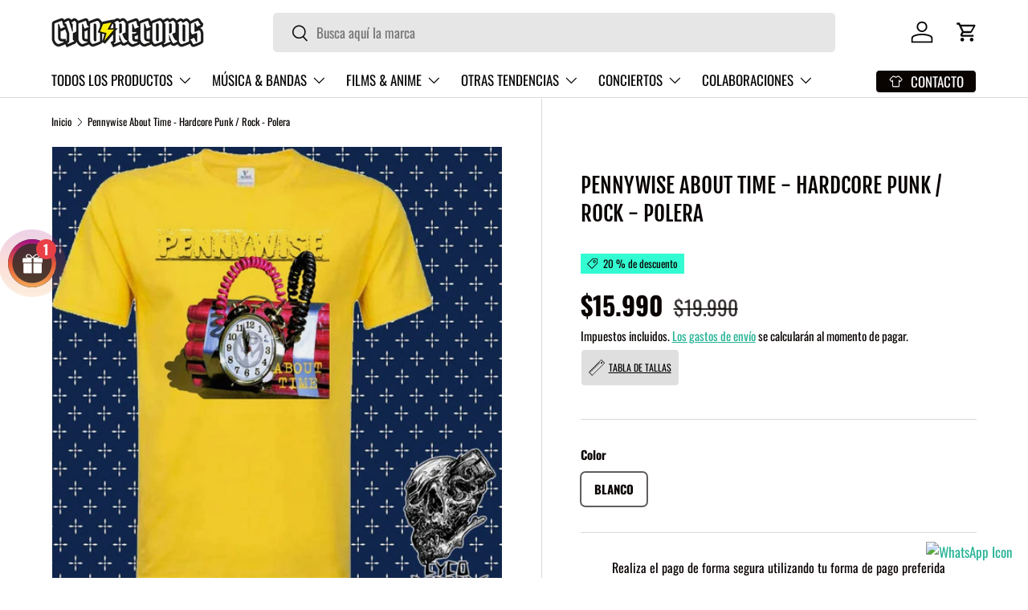

--- FILE ---
content_type: text/html; charset=utf-8
request_url: https://cycorecords.cl/products/pennywise-about-time-hardcore-punk-rock-polera-cyco-r
body_size: 49263
content:
<!doctype html>
<html class="no-js" lang="es" dir="ltr">
<head><meta name="facebook-domain-verification" content="e0nc8zbakphk28yfyz6amzojy716s5" />
<!-- Google Tag Manager -->
<script>(function(w,d,s,l,i){w[l]=w[l]||[];w[l].push({'gtm.start':
new Date().getTime(),event:'gtm.js'});var f=d.getElementsByTagName(s)[0],
j=d.createElement(s),dl=l!='dataLayer'?'&l='+l:'';j.async=true;j.src=
'https://www.googletagmanager.com/gtm.js?id='+i+dl;f.parentNode.insertBefore(j,f);
})(window,document,'script','dataLayer','GTM-W65M8CR4');</script>
<!-- End Google Tag Manager -->

<!-- VambeAI-->
<script
  src="https://performance.vambeai.com/website-tracker/v1.js"
  data-client-id="ac0bf6f0-d5a7-45ea-aa3e-7affb6c095d4"
  defer
></script>

<script>  

  (function() {
      class Ultimate_Shopify_DataLayer {
        constructor() {
          window.dataLayer = window.dataLayer || []; 
          
          // use a prefix of events name
          this.eventPrefix = '';

          //Keep the value false to get non-formatted product ID
          this.formattedItemId = true; 

          // data schema
          this.dataSchema = {
            ecommerce: {
                show: true
            },
            dynamicRemarketing: {
                show: false,
                business_vertical: 'retail'
            }
          }

          // add to wishlist selectors
          this.addToWishListSelectors = {
            'addWishListIcon': '',
            'gridItemSelector': '',
            'productLinkSelector': 'a[href*="/products/"]'
          }

          // quick view selectors
          this.quickViewSelector = {
            'quickViewElement': '',
            'gridItemSelector': '',
            'productLinkSelector': 'a[href*="/products/"]'
          }

          // mini cart button selector
          this.miniCartButton = [
            'a[href="/cart"]', 
          ];
          this.miniCartAppersOn = 'click';


          // begin checkout buttons/links selectors
          this.beginCheckoutButtons = [
            'input[name="checkout"]',
            'button[name="checkout"]',
            'a[href="/checkout"]',
            '.additional-checkout-buttons',
          ];

          // direct checkout button selector
          this.shopifyDirectCheckoutButton = [
            '.shopify-payment-button'
          ]

          //Keep the value true if Add to Cart redirects to the cart page
          this.isAddToCartRedirect = false;
          
          // keep the value false if cart items increment/decrement/remove refresh page 
          this.isAjaxCartIncrementDecrement = true;
          

          // Caution: Do not modify anything below this line, as it may result in it not functioning correctly.
          this.cart = {"note":null,"attributes":{},"original_total_price":0,"total_price":0,"total_discount":0,"total_weight":0.0,"item_count":0,"items":[],"requires_shipping":false,"currency":"CLP","items_subtotal_price":0,"cart_level_discount_applications":[],"checkout_charge_amount":0}
          this.countryCode = "CL";
          this.collectData();  
          this.storeURL = "https://cycorecords.cl";
          localStorage.setItem('shopCountryCode', this.countryCode);
        }

        updateCart() {
          fetch("/cart.js")
          .then((response) => response.json())
          .then((data) => {
            this.cart = data;
          });
        }

       debounce(delay) {         
          let timeoutId;
          return function(func) {
            const context = this;
            const args = arguments;
            
            clearTimeout(timeoutId);
            
            timeoutId = setTimeout(function() {
              func.apply(context, args);
            }, delay);
          };
        }

        eventConsole(eventName, eventData) {
          const css1 = 'background: red; color: #fff; font-size: normal; border-radius: 3px 0 0 3px; padding: 3px 4px;';
          const css2 = 'background-color: blue; color: #fff; font-size: normal; border-radius: 0 3px 3px 0; padding: 3px 4px;';
          console.log('%cGTM DataLayer Event:%c' + eventName, css1, css2, eventData);
        }

        collectData() { 
            this.customerData();
            this.ajaxRequestData();
            this.searchPageData();
            this.miniCartData();
            this.beginCheckoutData();
  
            
  
            
              this.productSinglePage();
            
  
            
            
            this.addToWishListData();
            this.quickViewData();
            this.formData();
            this.phoneClickData();
            this.emailClickData();
        }        

        //logged-in customer data 
        customerData() {
            const currentUser = {};
            

            if (currentUser.email) {
              currentUser.hash_email = "e3b0c44298fc1c149afbf4c8996fb92427ae41e4649b934ca495991b7852b855"
            }

            if (currentUser.phone) {
              currentUser.hash_phone = "e3b0c44298fc1c149afbf4c8996fb92427ae41e4649b934ca495991b7852b855"
            }

            window.dataLayer = window.dataLayer || [];
            dataLayer.push({
              customer: currentUser
            });
        }

        // add_to_cart, remove_from_cart, search
        ajaxRequestData() {
          const self = this;
          
          // handle non-ajax add to cart
          if(this.isAddToCartRedirect) {
            document.addEventListener('submit', function(event) {
              const addToCartForm = event.target.closest('form[action="/cart/add"]');
              if(addToCartForm) {
                event.preventDefault();
                
                const formData = new FormData(addToCartForm);
            
                fetch(window.Shopify.routes.root + 'cart/add.js', {
                  method: 'POST',
                  body: formData
                })
                .then(response => {
                    window.location.href = "/cart";
                })
                .catch((error) => {
                  console.error('Error:', error);
                });
              }
            });
          }
          
          // fetch
          let originalFetch = window.fetch;
          let debounce = this.debounce(800);
          
          window.fetch = function () {
            return originalFetch.apply(this, arguments).then((response) => {
              if (response.ok) {
                let cloneResponse = response.clone();
                let requestURL = arguments[0];
                
                if(/.*\/search\/?.*\?.*q=.+/.test(requestURL) && !requestURL.includes('&requestFrom=uldt')) {   
                  const queryString = requestURL.split('?')[1];
                  const urlParams = new URLSearchParams(queryString);
                  const search_term = urlParams.get("q");

                  debounce(function() {
                    fetch(`${self.storeURL}/search/suggest.json?q=${search_term}&resources[type]=product&requestFrom=uldt`)
                      .then(res => res.json())
                      .then(function(data) {
                            const products = data.resources.results.products;
                            if(products.length) {
                              const fetchRequests = products.map(product =>
                                fetch(`${self.storeURL}/${product.url.split('?')[0]}.js`)
                                  .then(response => response.json())
                                  .catch(error => console.error('Error fetching:', error))
                              );

                              Promise.all(fetchRequests)
                                .then(products => {
                                    const items = products.map((product) => {
                                      return {
                                        product_id: product.id,
                                        product_title: product.title,
                                        variant_id: product.variants[0].id,
                                        variant_title: product.variants[0].title,
                                        vendor: product.vendor,
                                        total_discount: 0,
                                        final_price: product.price_min,
                                        product_type: product.type, 
                                        quantity: 1
                                      }
                                    });

                                    self.ecommerceDataLayer('search', {search_term, items});
                                })
                            }else {
                              self.ecommerceDataLayer('search', {search_term, items: []});
                            }
                      });
                  });
                }
                else if (requestURL.includes("/cart/add")) {
                  cloneResponse.text().then((text) => {
                    let data = JSON.parse(text);

                    if(data.items && Array.isArray(data.items)) {
                      data.items.forEach(function(item) {
                         self.ecommerceDataLayer('add_to_cart', {items: [item]});
                      })
                    } else {
                      self.ecommerceDataLayer('add_to_cart', {items: [data]});
                    }
                    self.updateCart();
                  });
                }else if(requestURL.includes("/cart/change") || requestURL.includes("/cart/update")) {
                  
                   cloneResponse.text().then((text) => {
                     
                    let newCart = JSON.parse(text);
                    let newCartItems = newCart.items;
                    let oldCartItems = self.cart.items;

                    for(let i = 0; i < oldCartItems.length; i++) {
                      let item = oldCartItems[i];
                      let newItem = newCartItems.find(newItems => newItems.id === item.id);


                      if(newItem) {

                        if(newItem.quantity > item.quantity) {
                          // cart item increment
                          let quantity = (newItem.quantity - item.quantity);
                          let updatedItem = {...item, quantity}
                          self.ecommerceDataLayer('add_to_cart', {items: [updatedItem]});
                          self.updateCart(); 

                        }else if(newItem.quantity < item.quantity) {
                          // cart item decrement
                          let quantity = (item.quantity - newItem.quantity);
                          let updatedItem = {...item, quantity}
                          self.ecommerceDataLayer('remove_from_cart', {items: [updatedItem]});
                          self.updateCart(); 
                        }
                        

                      }else {
                        self.ecommerceDataLayer('remove_from_cart', {items: [item]});
                        self.updateCart(); 
                      }
                    }
                     
                  });
                }
              }
              return response;
            });
          }
          // end fetch 


          //xhr
          var origXMLHttpRequest = XMLHttpRequest;
          XMLHttpRequest = function() {
            var requestURL;
    
            var xhr = new origXMLHttpRequest();
            var origOpen = xhr.open;
            var origSend = xhr.send;
            
            // Override the `open` function.
            xhr.open = function(method, url) {
                requestURL = url;
                return origOpen.apply(this, arguments);
            };
    
    
            xhr.send = function() {
    
                // Only proceed if the request URL matches what we're looking for.
                if (requestURL.includes("/cart/add") || requestURL.includes("/cart/change") || /.*\/search\/?.*\?.*q=.+/.test(requestURL)) {
        
                    xhr.addEventListener('load', function() {
                        if (xhr.readyState === 4) {
                            if (xhr.status >= 200 && xhr.status < 400) { 

                              if(/.*\/search\/?.*\?.*q=.+/.test(requestURL) && !requestURL.includes('&requestFrom=uldt')) {
                                const queryString = requestURL.split('?')[1];
                                const urlParams = new URLSearchParams(queryString);
                                const search_term = urlParams.get("q");

                                debounce(function() {
                                    fetch(`${self.storeURL}/search/suggest.json?q=${search_term}&resources[type]=product&requestFrom=uldt`)
                                      .then(res => res.json())
                                      .then(function(data) {
                                            const products = data.resources.results.products;
                                            if(products.length) {
                                              const fetchRequests = products.map(product =>
                                                fetch(`${self.storeURL}/${product.url.split('?')[0]}.js`)
                                                  .then(response => response.json())
                                                  .catch(error => console.error('Error fetching:', error))
                                              );
                
                                              Promise.all(fetchRequests)
                                                .then(products => {
                                                    const items = products.map((product) => {
                                                      return {
                                                        product_id: product.id,
                                                        product_title: product.title,
                                                        variant_id: product.variants[0].id,
                                                        variant_title: product.variants[0].title,
                                                        vendor: product.vendor,
                                                        total_discount: 0,
                                                        final_price: product.price_min,
                                                        product_type: product.type, 
                                                        quantity: 1
                                                      }
                                                    });
                
                                                    self.ecommerceDataLayer('search', {search_term, items});
                                                })
                                            }else {
                                              self.ecommerceDataLayer('search', {search_term, items: []});
                                            }
                                      });
                                  });

                              }

                              else if(requestURL.includes("/cart/add")) {
                                  const data = JSON.parse(xhr.responseText);

                                  if(data.items && Array.isArray(data.items)) {
                                    data.items.forEach(function(item) {
                                        self.ecommerceDataLayer('add_to_cart', {items: [item]});
                                      })
                                  } else {
                                    self.ecommerceDataLayer('add_to_cart', {items: [data]});
                                  }
                                  self.updateCart();
                                 
                               }else if(requestURL.includes("/cart/change")) {
                                 
                                  const newCart = JSON.parse(xhr.responseText);
                                  const newCartItems = newCart.items;
                                  let oldCartItems = self.cart.items;
              
                                  for(let i = 0; i < oldCartItems.length; i++) {
                                    let item = oldCartItems[i];
                                    let newItem = newCartItems.find(newItems => newItems.id === item.id);
              
              
                                    if(newItem) {
                                      if(newItem.quantity > item.quantity) {
                                        // cart item increment
                                        let quantity = (newItem.quantity - item.quantity);
                                        let updatedItem = {...item, quantity}
                                        self.ecommerceDataLayer('add_to_cart', {items: [updatedItem]});
                                        self.updateCart(); 
              
                                      }else if(newItem.quantity < item.quantity) {
                                        // cart item decrement
                                        let quantity = (item.quantity - newItem.quantity);
                                        let updatedItem = {...item, quantity}
                                        self.ecommerceDataLayer('remove_from_cart', {items: [updatedItem]});
                                        self.updateCart(); 
                                      }
                                      
              
                                    }else {
                                      self.ecommerceDataLayer('remove_from_cart', {items: [item]});
                                      self.updateCart(); 
                                    }
                                  }
                               }          
                            }
                        }
                    });
                }
    
                return origSend.apply(this, arguments);
            };
    
            return xhr;
          }; 
          //end xhr
        }

        // search event from search page
        searchPageData() {
          const self = this;
          let pageUrl = window.location.href;
          
          if(/.+\/search\?.*\&?q=.+/.test(pageUrl)) {   
            const queryString = pageUrl.split('?')[1];
            const urlParams = new URLSearchParams(queryString);
            const search_term = urlParams.get("q");
                
            fetch(`https://cycorecords.cl/search/suggest.json?q=${search_term}&resources[type]=product&requestFrom=uldt`)
            .then(res => res.json())
            .then(function(data) {
                  const products = data.resources.results.products;
                  if(products.length) {
                    const fetchRequests = products.map(product =>
                      fetch(`${self.storeURL}/${product.url.split('?')[0]}.js`)
                        .then(response => response.json())
                        .catch(error => console.error('Error fetching:', error))
                    );
                    Promise.all(fetchRequests)
                    .then(products => {
                        const items = products.map((product) => {
                            return {
                            product_id: product.id,
                            product_title: product.title,
                            variant_id: product.variants[0].id,
                            variant_title: product.variants[0].title,
                            vendor: product.vendor,
                            total_discount: 0,
                            final_price: product.price_min,
                            product_type: product.type, 
                            quantity: 1
                            }
                        });

                        self.ecommerceDataLayer('search', {search_term, items});
                    });
                  }else {
                    self.ecommerceDataLayer('search', {search_term, items: []});
                  }
            });
          }
        }

        // view_cart
        miniCartData() {
          if(this.miniCartButton.length) {
            let self = this;
            if(this.miniCartAppersOn === 'hover') {
              this.miniCartAppersOn = 'mouseenter';
            }
            this.miniCartButton.forEach((selector) => {
              let miniCartButtons = document.querySelectorAll(selector);
              miniCartButtons.forEach((miniCartButton) => {
                  miniCartButton.addEventListener(self.miniCartAppersOn, () => {
                    self.ecommerceDataLayer('view_cart', self.cart);
                  });
              })
            });
          }
        }

        // begin_checkout
        beginCheckoutData() {
          let self = this;
          document.addEventListener('pointerdown', (event) => {
            let targetElement = event.target.closest(self.beginCheckoutButtons.join(', '));
            if(targetElement) {
              self.ecommerceDataLayer('begin_checkout', self.cart);
            }
          });
        }

        // view_cart, add_to_cart, remove_from_cart
        viewCartPageData() {
          
          this.ecommerceDataLayer('view_cart', this.cart);

          //if cart quantity chagne reload page 
          if(!this.isAjaxCartIncrementDecrement) {
            const self = this;
            document.addEventListener('pointerdown', (event) => {
              const target = event.target.closest('a[href*="/cart/change?"]');
              if(target) {
                const linkUrl = target.getAttribute('href');
                const queryString = linkUrl.split("?")[1];
                const urlParams = new URLSearchParams(queryString);
                const newQuantity = urlParams.get("quantity");
                const line = urlParams.get("line");
                const cart_id = urlParams.get("id");
        
                
                if(newQuantity && (line || cart_id)) {
                  let item = line ? {...self.cart.items[line - 1]} : self.cart.items.find(item => item.key === cart_id);
        
                  let event = 'add_to_cart';
                  if(newQuantity < item.quantity) {
                    event = 'remove_from_cart';
                  }
        
                  let quantity = Math.abs(newQuantity - item.quantity);
                  item['quantity'] = quantity;
        
                  self.ecommerceDataLayer(event, {items: [item]});
                }
              }
            });
          }
        }

        productSinglePage() {
        
          const item = {
              product_id: 8242868879589,
              variant_id: 43979226218725,
              product_title: "Pennywise About Time - Hardcore Punk \/ Rock - Polera",
              line_level_total_discount: 0,
              vendor: "Yazbek",
              sku: null,
              product_type: "Polera",
              item_list_id: 494273200357,
              item_list_name: "Aplica 20% OFF",
              
                variant_title: "Blanco",
              
              final_price: 1599000,
              quantity: 1
          };
          
          const variants = [{"id":43979226218725,"title":"Blanco","option1":"Blanco","option2":null,"option3":null,"sku":"141264371-14-1-1-6-2-3-3-3-1-1-1-4-4-270-31","requires_shipping":true,"taxable":true,"featured_image":{"id":43995906277605,"product_id":8242868879589,"position":1,"created_at":"2025-01-10T02:50:41-03:00","updated_at":"2025-01-10T02:50:42-03:00","alt":null,"width":500,"height":500,"src":"\/\/cycorecords.cl\/cdn\/shop\/files\/0a14b862-e1b8-4170-9c42-5f7cb2a504ec-d_960189-mlc31264554426_062019-o.jpg?v=1736488242","variant_ids":[43979226218725]},"available":true,"name":"Pennywise About Time - Hardcore Punk \/ Rock - Polera - Blanco","public_title":"Blanco","options":["Blanco"],"price":1599000,"weight":0,"compare_at_price":1999000,"inventory_management":"shopify","barcode":"","featured_media":{"alt":null,"id":36170364551397,"position":1,"preview_image":{"aspect_ratio":1.0,"height":500,"width":500,"src":"\/\/cycorecords.cl\/cdn\/shop\/files\/0a14b862-e1b8-4170-9c42-5f7cb2a504ec-d_960189-mlc31264554426_062019-o.jpg?v=1736488242"}},"requires_selling_plan":false,"selling_plan_allocations":[]}]
          this.ecommerceDataLayer('view_item', {items: [item]});

          if(this.shopifyDirectCheckoutButton.length) {
              let self = this;
              document.addEventListener('pointerdown', (event) => {  
                let target = event.target;
                let checkoutButton = event.target.closest(this.shopifyDirectCheckoutButton.join(', '));

                if(checkoutButton && (variants || self.quickViewVariants)) {

                    let checkoutForm = checkoutButton.closest('form[action*="/cart/add"]');
                    if(checkoutForm) {

                        let variant_id = null;
                        let varientInput = checkoutForm.querySelector('input[name="id"]');
                        let varientIdFromURL = new URLSearchParams(window.location.search).get('variant');
                        let firstVarientId = item.variant_id;

                        if(varientInput) {
                          variant_id = parseInt(varientInput.value);
                        }else if(varientIdFromURL) {
                          variant_id = varientIdFromURL;
                        }else if(firstVarientId) {
                          variant_id = firstVarientId;
                        }

                        if(variant_id) {
                            variant_id = parseInt(variant_id);

                            let quantity = 1;
                            let quantitySelector = checkoutForm.getAttribute('id');
                            if(quantitySelector) {
                              let quentityInput = document.querySelector('input[name="quantity"][form="'+quantitySelector+'"]');
                              if(quentityInput) {
                                  quantity = +quentityInput.value;
                              }
                            }
                          
                            if(variant_id) {
                                let variant = variants.find(item => item.id === +variant_id);
                                if(variant && item) {
                                    variant_id
                                    item['variant_id'] = variant_id;
                                    item['variant_title'] = variant.title;
                                    item['final_price'] = variant.price;
                                    item['quantity'] = quantity;
                                    
                                    self.ecommerceDataLayer('add_to_cart', {items: [item]});
                                    self.ecommerceDataLayer('begin_checkout', {items: [item]});
                                }else if(self.quickViewedItem) {                                  
                                  let variant = self.quickViewVariants.find(item => item.id === +variant_id);
                                  if(variant) {
                                    self.quickViewedItem['variant_id'] = variant_id;
                                    self.quickViewedItem['variant_title'] = variant.title;
                                    self.quickViewedItem['final_price'] = parseFloat(variant.price) * 100;
                                    self.quickViewedItem['quantity'] = quantity;
                                    
                                    self.ecommerceDataLayer('add_to_cart', {items: [self.quickViewedItem]});
                                    self.ecommerceDataLayer('begin_checkout', {items: [self.quickViewedItem]});
                                    
                                  }
                                }
                            }
                        }
                    }

                }
              }); 
          }
          
          
        }

        collectionsPageData() {
          var ecommerce = {
            'items': [
              
              ]
          };

          ecommerce['item_list_id'] = null
          ecommerce['item_list_name'] = null

          this.ecommerceDataLayer('view_item_list', ecommerce);
        }
        
        
        // add to wishlist
        addToWishListData() {
          if(this.addToWishListSelectors && this.addToWishListSelectors.addWishListIcon) {
            const self = this;
            document.addEventListener('pointerdown', (event) => {
              let target = event.target;
              
              if(target.closest(self.addToWishListSelectors.addWishListIcon)) {
                let pageULR = window.location.href.replace(/\?.+/, '');
                let requestURL = undefined;
          
                if(/\/products\/[^/]+$/.test(pageULR)) {
                  requestURL = pageULR;
                } else if(self.addToWishListSelectors.gridItemSelector && self.addToWishListSelectors.productLinkSelector) {
                  let itemElement = target.closest(self.addToWishListSelectors.gridItemSelector);
                  if(itemElement) {
                    let linkElement = itemElement.querySelector(self.addToWishListSelectors.productLinkSelector); 
                    if(linkElement) {
                      let link = linkElement.getAttribute('href').replace(/\?.+/g, '');
                      if(link && /\/products\/[^/]+$/.test(link)) {
                        requestURL = link;
                      }
                    }
                  }
                }

                if(requestURL) {
                  fetch(requestURL + '.json')
                    .then(res => res.json())
                    .then(result => {
                      let data = result.product;                    
                      if(data) {
                        let dataLayerData = {
                          product_id: data.id,
                            variant_id: data.variants[0].id,
                            product_title: data.title,
                          quantity: 1,
                          final_price: parseFloat(data.variants[0].price) * 100,
                          total_discount: 0,
                          product_type: data.product_type,
                          vendor: data.vendor,
                          variant_title: (data.variants[0].title !== 'Default Title') ? data.variants[0].title : undefined,
                          sku: data.variants[0].sku,
                        }

                        self.ecommerceDataLayer('add_to_wishlist', {items: [dataLayerData]});
                      }
                    });
                }
              }
            });
          }
        }

        quickViewData() {
          if(this.quickViewSelector.quickViewElement && this.quickViewSelector.gridItemSelector && this.quickViewSelector.productLinkSelector) {
            const self = this;
            document.addEventListener('pointerdown', (event) => {
              let target = event.target;
              if(target.closest(self.quickViewSelector.quickViewElement)) {
                let requestURL = undefined;
                let itemElement = target.closest(this.quickViewSelector.gridItemSelector );
                
                if(itemElement) {
                  let linkElement = itemElement.querySelector(self.quickViewSelector.productLinkSelector); 
                  if(linkElement) {
                    let link = linkElement.getAttribute('href').replace(/\?.+/g, '');
                    if(link && /\/products\/[^/]+$/.test(link)) {
                      requestURL = link;
                    }
                  }
                }   
                
                if(requestURL) {
                    fetch(requestURL + '.json')
                      .then(res => res.json())
                      .then(result => {
                        let data = result.product;                    
                        if(data) {
                          let dataLayerData = {
                            product_id: data.id,
                            variant_id: data.variants[0].id,
                            product_title: data.title,
                            quantity: 1,
                            final_price: parseFloat(data.variants[0].price) * 100,
                            total_discount: 0,
                            product_type: data.product_type,
                            vendor: data.vendor,
                            variant_title: (data.variants[0].title !== 'Default Title') ? data.variants[0].title : undefined,
                            sku: data.variants[0].sku,
                          }
  
                          self.ecommerceDataLayer('view_item', {items: [dataLayerData]});
                          self.quickViewVariants = data.variants;
                          self.quickViewedItem = dataLayerData;
                        }
                      });
                  }
              }
            });

            
          }
        }

        // all ecommerce events
        ecommerceDataLayer(event, data) {
          const self = this;
          dataLayer.push({ 'ecommerce': null });
          const dataLayerData = {
            "event": this.eventPrefix + event,
            'ecommerce': {
               'currency': this.cart.currency,
               'items': data.items.map((item, index) => {
                 const dataLayerItem = {
                    'index': index,
                    'item_id': this.formattedItemId  ? `shopify_${this.countryCode}_${item.product_id}_${item.variant_id}` : item.product_id.toString(),
                    'product_id': item.product_id.toString(),
                    'variant_id': item.variant_id.toString(),
                    'item_name': item.product_title,
                    'quantity': item.quantity,
                    'price': +((item.final_price / 100).toFixed(2)),
                    'discount': item.total_discount ? +((item.total_discount / 100).toFixed(2)) : 0 
                }

                if(item.product_type) {
                  dataLayerItem['item_category'] = item.product_type;
                }
                
                if(item.vendor) {
                  dataLayerItem['item_brand'] = item.vendor;
                }
               
                if(item.variant_title && item.variant_title !== 'Default Title') {
                  dataLayerItem['item_variant'] = item.variant_title;
                }
              
                if(item.sku) {
                  dataLayerItem['sku'] = item.sku;
                }

                if(item.item_list_name) {
                  dataLayerItem['item_list_name'] = item.item_list_name;
                }

                if(item.item_list_id) {
                  dataLayerItem['item_list_id'] = item.item_list_id.toString()
                }

                return dataLayerItem;
              })
            }
          }

          if(data.total_price !== undefined) {
            dataLayerData['ecommerce']['value'] =  +((data.total_price / 100).toFixed(2));
          } else {
            dataLayerData['ecommerce']['value'] = +(dataLayerData['ecommerce']['items'].reduce((total, item) => total + (item.price * item.quantity), 0)).toFixed(2);
          }
          
          if(data.item_list_id) {
            dataLayerData['ecommerce']['item_list_id'] = data.item_list_id;
          }
          
          if(data.item_list_name) {
            dataLayerData['ecommerce']['item_list_name'] = data.item_list_name;
          }

          if(data.search_term) {
            dataLayerData['search_term'] = data.search_term;
          }

          if(self.dataSchema.dynamicRemarketing && self.dataSchema.dynamicRemarketing.show) {
            dataLayer.push({ 'dynamicRemarketing': null });
            dataLayerData['dynamicRemarketing'] = {
                value: dataLayerData.ecommerce.value,
                items: dataLayerData.ecommerce.items.map(item => ({id: item.item_id, google_business_vertical: self.dataSchema.dynamicRemarketing.business_vertical}))
            }
          }

          if(!self.dataSchema.ecommerce ||  !self.dataSchema.ecommerce.show) {
            delete dataLayerData['ecommerce'];
          }

          dataLayer.push(dataLayerData);
          self.eventConsole(self.eventPrefix + event, dataLayerData);
        }

        
        // contact form submit & newsletters signup
        formData() {
          const self = this;
          document.addEventListener('submit', function(event) {

            let targetForm = event.target.closest('form[action^="/contact"]');


            if(targetForm) {
              const formData = {
                form_location: window.location.href,
                form_id: targetForm.getAttribute('id'),
                form_classes: targetForm.getAttribute('class')
              };
                            
              let formType = targetForm.querySelector('input[name="form_type"]');
              let inputs = targetForm.querySelectorAll("input:not([type=hidden]):not([type=submit]), textarea, select");
              
              inputs.forEach(function(input) {
                var inputName = input.name;
                var inputValue = input.value;
                
                if (inputName && inputValue) {
                  var matches = inputName.match(/\[(.*?)\]/);
                  if (matches && matches.length > 1) {
                     var fieldName = matches[1];
                     formData[fieldName] = input.value;
                  }
                }
              });
              
              if(formType && formType.value === 'customer') {
                dataLayer.push({ event: self.eventPrefix + 'newsletter_signup', ...formData});
                self.eventConsole(self.eventPrefix + 'newsletter_signup', { event: self.eventPrefix + 'newsletter_signup', ...formData});

              } else if(formType && formType.value === 'contact') {
                dataLayer.push({ event: self.eventPrefix + 'contact_form_submit', ...formData});
                self.eventConsole(self.eventPrefix + 'contact_form_submit', { event: self.eventPrefix + 'contact_form_submit', ...formData});
              }
            }
          });

        }

        // phone_number_click event
        phoneClickData() {
          const self = this; 
          document.addEventListener('click', function(event) {
            let target = event.target.closest('a[href^="tel:"]');
            if(target) {
              let phone_number = target.getAttribute('href').replace('tel:', '');
              let eventData = {
                event: self.eventPrefix + 'phone_number_click',
                page_location: window.location.href,
                link_classes: target.getAttribute('class'),
                link_id: target.getAttribute('id'),
                phone_number
              }

              dataLayer.push(eventData);
              this.eventConsole(self.eventPrefix + 'phone_number_click', eventData);
            }
          });
        }
  
        // email_click event
        emailClickData() {
          const self = this; 
          document.addEventListener('click', function(event) {
            let target = event.target.closest('a[href^="mailto:"]');
            if(target) {
              let email_address = target.getAttribute('href').replace('mailto:', '');
              let eventData = {
                event: self.eventPrefix + 'email_click',
                page_location: window.location.href,
                link_classes: target.getAttribute('class'),
                link_id: target.getAttribute('id'),
                email_address
              }

              dataLayer.push(eventData);
              this.eventConsole(self.eventPrefix + 'email_click', eventData);
            }
          });
        }
      } 
      // end Ultimate_Shopify_DataLayer

      document.addEventListener('DOMContentLoaded', function() {
        try{
          new Ultimate_Shopify_DataLayer();
        }catch(error) {
          console.log(error);
        }
      });
    
  })();
</script>
<meta charset="utf-8">
<meta name="viewport" content="width=device-width,initial-scale=1">
<title>Pennywise About Time - Hardcore Punk / Rock - Polera &ndash; Cyco Records</title><link rel="canonical" href="https://cycorecords.cl/products/pennywise-about-time-hardcore-punk-rock-polera-cyco-r"><link rel="icon" href="//cycorecords.cl/cdn/shop/files/favicon.jpg?crop=center&height=48&v=1715528123&width=48" type="image/jpg">
  <link rel="apple-touch-icon" href="//cycorecords.cl/cdn/shop/files/favicon.jpg?crop=center&height=180&v=1715528123&width=180"><meta name="description" content="– Material Premium: Polera Mexicana 100 % algodón pre-encogido de 195 g/m², cuello redondo y sin costuras laterales para un calce unisex cómodo y duradero. – Estampado de Alta Definición: Impresión textil directa (DTG) con máquina Brother GTX Pro Bulk y tintas ecológicas a base de agua. Colores vibrantes, tacto ligero "><meta property="og:site_name" content="Cyco Records">
<meta property="og:url" content="https://cycorecords.cl/products/pennywise-about-time-hardcore-punk-rock-polera-cyco-r">
<meta property="og:title" content="Pennywise About Time - Hardcore Punk / Rock - Polera">
<meta property="og:type" content="product">
<meta property="og:description" content="– Material Premium: Polera Mexicana 100 % algodón pre-encogido de 195 g/m², cuello redondo y sin costuras laterales para un calce unisex cómodo y duradero. – Estampado de Alta Definición: Impresión textil directa (DTG) con máquina Brother GTX Pro Bulk y tintas ecológicas a base de agua. Colores vibrantes, tacto ligero "><meta property="og:image" content="http://cycorecords.cl/cdn/shop/files/0a14b862-e1b8-4170-9c42-5f7cb2a504ec-d_960189-mlc31264554426_062019-o.jpg?crop=center&height=1200&v=1736488242&width=1200">
  <meta property="og:image:secure_url" content="https://cycorecords.cl/cdn/shop/files/0a14b862-e1b8-4170-9c42-5f7cb2a504ec-d_960189-mlc31264554426_062019-o.jpg?crop=center&height=1200&v=1736488242&width=1200">
  <meta property="og:image:width" content="500">
  <meta property="og:image:height" content="500"><meta property="og:price:amount" content="15,990">
  <meta property="og:price:currency" content="CLP"><meta name="twitter:card" content="summary_large_image">
<meta name="twitter:title" content="Pennywise About Time - Hardcore Punk / Rock - Polera">
<meta name="twitter:description" content="– Material Premium: Polera Mexicana 100 % algodón pre-encogido de 195 g/m², cuello redondo y sin costuras laterales para un calce unisex cómodo y duradero. – Estampado de Alta Definición: Impresión textil directa (DTG) con máquina Brother GTX Pro Bulk y tintas ecológicas a base de agua. Colores vibrantes, tacto ligero ">
<link rel="preload" href="//cycorecords.cl/cdn/shop/t/9/assets/main.css?v=39030617625032399421742600023" as="style">

<!-- Hotjar Tracking Code for Site 5002560 (name missing) -->
<script>
    (function(h,o,t,j,a,r){
        h.hj=h.hj||function(){(h.hj.q=h.hj.q||[]).push(arguments)};
        h._hjSettings={hjid:5002560,hjsv:6};
        a=o.getElementsByTagName('head')[0];
        r=o.createElement('script');r.async=1;
        r.src=t+h._hjSettings.hjid+j+h._hjSettings.hjsv;
        a.appendChild(r);
    })(window,document,'https://static.hotjar.com/c/hotjar-','.js?sv=');
</script><style data-shopify>
@font-face {
  font-family: Oswald;
  font-weight: 400;
  font-style: normal;
  font-display: swap;
  src: url("//cycorecords.cl/cdn/fonts/oswald/oswald_n4.7760ed7a63e536050f64bb0607ff70ce07a480bd.woff2") format("woff2"),
       url("//cycorecords.cl/cdn/fonts/oswald/oswald_n4.ae5e497f60fc686568afe76e9ff1872693c533e9.woff") format("woff");
}
@font-face {
  font-family: Oswald;
  font-weight: 700;
  font-style: normal;
  font-display: swap;
  src: url("//cycorecords.cl/cdn/fonts/oswald/oswald_n7.b3ba3d6f1b341d51018e3cfba146932b55221727.woff2") format("woff2"),
       url("//cycorecords.cl/cdn/fonts/oswald/oswald_n7.6cec6bed2bb070310ad90e19ea7a56b65fd83c0b.woff") format("woff");
}
@font-face {
  font-family: "Fjalla One";
  font-weight: 400;
  font-style: normal;
  font-display: swap;
  src: url("//cycorecords.cl/cdn/fonts/fjalla_one/fjallaone_n4.262edaf1abaf5ed669f7ecd26fc3e24707a0ad85.woff2") format("woff2"),
       url("//cycorecords.cl/cdn/fonts/fjalla_one/fjallaone_n4.f67f40342efd2b34cae019d50b4b5c4da6fc5da7.woff") format("woff");
}
@font-face {
  font-family: Oswald;
  font-weight: 400;
  font-style: normal;
  font-display: swap;
  src: url("//cycorecords.cl/cdn/fonts/oswald/oswald_n4.7760ed7a63e536050f64bb0607ff70ce07a480bd.woff2") format("woff2"),
       url("//cycorecords.cl/cdn/fonts/oswald/oswald_n4.ae5e497f60fc686568afe76e9ff1872693c533e9.woff") format("woff");
}
:root {
      --bg-color: 255 255 255 / 1.0;
      --bg-color-og: 255 255 255 / 1.0;
      --heading-color: 9 3 2;
      --text-color: 9 3 2;
      --text-color-og: 9 3 2;
      --scrollbar-color: 9 3 2;
      --link-color: 37 179 149;
      --link-color-og: 37 179 149;
      --star-color: 238 249 103;--swatch-border-color-default: 206 205 204;
        --swatch-border-color-active: 132 129 129;
        --swatch-card-size: 26px;
        --swatch-variant-picker-size: 20px;--color-scheme-1-bg: 242 242 242 / 1.0;
      --color-scheme-1-grad: ;
      --color-scheme-1-heading: 9 3 2;
      --color-scheme-1-text: 9 3 2;
      --color-scheme-1-btn-bg: 9 3 2;
      --color-scheme-1-btn-text: 255 255 255;
      --color-scheme-1-btn-bg-hover: 54 48 47;--color-scheme-2-bg: 51 252 210 / 1.0;
      --color-scheme-2-grad: ;
      --color-scheme-2-heading: 9 3 2;
      --color-scheme-2-text: 9 3 2;
      --color-scheme-2-btn-bg: 255 255 255;
      --color-scheme-2-btn-text: 9 3 2;
      --color-scheme-2-btn-bg-hover: 226 225 225;--color-scheme-3-bg: 250 200 205 / 1.0;
      --color-scheme-3-grad: ;
      --color-scheme-3-heading: 9 3 2;
      --color-scheme-3-text: 9 3 2;
      --color-scheme-3-btn-bg: 9 3 2;
      --color-scheme-3-btn-text: 255 255 255;
      --color-scheme-3-btn-bg-hover: 54 48 47;

      --drawer-bg-color: 255 255 255 / 1.0;
      --drawer-text-color: 9 3 2;

      --panel-bg-color: 242 242 242 / 1.0;
      --panel-heading-color: 9 3 2;
      --panel-text-color: 9 3 2;

      --in-stock-text-color: 44 126 63;
      --low-stock-text-color: 210 134 26;
      --very-low-stock-text-color: 180 12 28;
      --no-stock-text-color: 119 119 119;
      --no-stock-backordered-text-color: 119 119 119;

      --error-bg-color: 252 237 238;
      --error-text-color: 180 12 28;
      --success-bg-color: 232 246 234;
      --success-text-color: 44 126 63;
      --info-bg-color: 228 237 250;
      --info-text-color: 26 102 210;

      --heading-font-family: "Fjalla One", sans-serif;
      --heading-font-style: normal;
      --heading-font-weight: 400;
      --heading-scale-start: 6;

      --navigation-font-family: Oswald, sans-serif;
      --navigation-font-style: normal;
      --navigation-font-weight: 400;
      --heading-text-transform: uppercase;

      --subheading-text-transform: uppercase;
      --body-font-family: Oswald, sans-serif;
      --body-font-style: normal;
      --body-font-weight: 400;
      --body-font-size: 17;

      --section-gap: 48;
      --heading-gap: calc(8 * var(--space-unit));--grid-column-gap: 20px;--btn-bg-color: 9 3 2;
      --btn-bg-hover-color: 54 48 47;
      --btn-text-color: 255 255 255;
      --btn-bg-color-og: 9 3 2;
      --btn-text-color-og: 255 255 255;
      --btn-alt-bg-color: 255 255 255;
      --btn-alt-bg-alpha: 1.0;
      --btn-alt-text-color: 9 3 2;
      --btn-border-width: 1px;
      --btn-padding-y: 12px;

      
      --btn-border-radius: 5px;
      

      --btn-lg-border-radius: 50%;
      --btn-icon-border-radius: 50%;
      --input-with-btn-inner-radius: var(--btn-border-radius);
      --btn-text-transform: uppercase;

      --input-bg-color: 255 255 255 / 1.0;
      --input-text-color: 9 3 2;
      --input-border-width: 1px;
      --input-border-radius: 4px;
      --textarea-border-radius: 4px;
      --input-border-radius: 5px;
      --input-bg-color-diff-3: #f7f7f7;
      --input-bg-color-diff-6: #f0f0f0;

      --modal-border-radius: 4px;
      --modal-overlay-color: 0 0 0;
      --modal-overlay-opacity: 0.4;
      --drawer-border-radius: 4px;
      --overlay-border-radius: 4px;

      --custom-label-bg-color: 35 2 46;
      --custom-label-text-color: 255 255 255;--sale-label-bg-color: 51 252 210;
      --sale-label-text-color: 9 3 2;--new-label-bg-color: 250 200 205;
      --new-label-text-color: 9 3 2;--preorder-label-bg-color: 103 170 249;
      --preorder-label-text-color: 255 255 255;

      --collection-label-color: 0 126 18;

      --page-width: 1590px;
      --gutter-sm: 20px;
      --gutter-md: 32px;
      --gutter-lg: 64px;

      --payment-terms-bg-color: #ffffff;

      --coll-card-bg-color: #f7f7f7;
      --coll-card-border-color: rgba(0,0,0,0);

      --card-highlight-bg-color: #F9F9F9;
      --card-highlight-text-color: 85 85 85;
      --card-highlight-border-color: #E1E1E1;--blend-bg-color: #f2f2f2;
        
          --aos-animate-duration: 1s;
        

        
          --aos-min-width: 0;
        
      

      --reading-width: 48em;
    }

    @media (max-width: 769px) {
      :root {
        --reading-width: 36em;
      }
    }
  </style><link rel="stylesheet" href="//cycorecords.cl/cdn/shop/t/9/assets/main.css?v=39030617625032399421742600023">
  <script src="//cycorecords.cl/cdn/shop/t/9/assets/main.js?v=76476094356780495751742600023" defer="defer"></script><link rel="preload" href="//cycorecords.cl/cdn/fonts/oswald/oswald_n4.7760ed7a63e536050f64bb0607ff70ce07a480bd.woff2" as="font" type="font/woff2" crossorigin fetchpriority="high"><link rel="preload" href="//cycorecords.cl/cdn/fonts/fjalla_one/fjallaone_n4.262edaf1abaf5ed669f7ecd26fc3e24707a0ad85.woff2" as="font" type="font/woff2" crossorigin fetchpriority="high"><script>window.performance && window.performance.mark && window.performance.mark('shopify.content_for_header.start');</script><meta name="google-site-verification" content="iOMGiLUZs3td0HI7TCjPWLhleGJDQigkW67khcidXQU">
<meta id="shopify-digital-wallet" name="shopify-digital-wallet" content="/66577957093/digital_wallets/dialog">
<meta name="shopify-checkout-api-token" content="e00f2025d6335a0573964c46a470d9b2">
<meta id="in-context-paypal-metadata" data-shop-id="66577957093" data-venmo-supported="false" data-environment="production" data-locale="es_ES" data-paypal-v4="true" data-currency="CLP">
<link rel="alternate" type="application/json+oembed" href="https://cycorecords.cl/products/pennywise-about-time-hardcore-punk-rock-polera-cyco-r.oembed">
<script async="async" src="/checkouts/internal/preloads.js?locale=es-CL"></script>
<script id="shopify-features" type="application/json">{"accessToken":"e00f2025d6335a0573964c46a470d9b2","betas":["rich-media-storefront-analytics"],"domain":"cycorecords.cl","predictiveSearch":true,"shopId":66577957093,"locale":"es"}</script>
<script>var Shopify = Shopify || {};
Shopify.shop = "cyco-records.myshopify.com";
Shopify.locale = "es";
Shopify.currency = {"active":"CLP","rate":"1.0"};
Shopify.country = "CL";
Shopify.theme = {"name":"Cyco \/ By Machine 2025-03-21 \/ Mod V 1.6.2","id":148218085605,"schema_name":"Enterprise","schema_version":"1.6.2","theme_store_id":null,"role":"main"};
Shopify.theme.handle = "null";
Shopify.theme.style = {"id":null,"handle":null};
Shopify.cdnHost = "cycorecords.cl/cdn";
Shopify.routes = Shopify.routes || {};
Shopify.routes.root = "/";</script>
<script type="module">!function(o){(o.Shopify=o.Shopify||{}).modules=!0}(window);</script>
<script>!function(o){function n(){var o=[];function n(){o.push(Array.prototype.slice.apply(arguments))}return n.q=o,n}var t=o.Shopify=o.Shopify||{};t.loadFeatures=n(),t.autoloadFeatures=n()}(window);</script>
<script id="shop-js-analytics" type="application/json">{"pageType":"product"}</script>
<script defer="defer" async type="module" src="//cycorecords.cl/cdn/shopifycloud/shop-js/modules/v2/client.init-shop-cart-sync_2Gr3Q33f.es.esm.js"></script>
<script defer="defer" async type="module" src="//cycorecords.cl/cdn/shopifycloud/shop-js/modules/v2/chunk.common_noJfOIa7.esm.js"></script>
<script defer="defer" async type="module" src="//cycorecords.cl/cdn/shopifycloud/shop-js/modules/v2/chunk.modal_Deo2FJQo.esm.js"></script>
<script type="module">
  await import("//cycorecords.cl/cdn/shopifycloud/shop-js/modules/v2/client.init-shop-cart-sync_2Gr3Q33f.es.esm.js");
await import("//cycorecords.cl/cdn/shopifycloud/shop-js/modules/v2/chunk.common_noJfOIa7.esm.js");
await import("//cycorecords.cl/cdn/shopifycloud/shop-js/modules/v2/chunk.modal_Deo2FJQo.esm.js");

  window.Shopify.SignInWithShop?.initShopCartSync?.({"fedCMEnabled":true,"windoidEnabled":true});

</script>
<script>(function() {
  var isLoaded = false;
  function asyncLoad() {
    if (isLoaded) return;
    isLoaded = true;
    var urls = ["https:\/\/app.kiwisizing.com\/web\/js\/dist\/kiwiSizing\/plugin\/SizingPlugin.prod.js?v=330\u0026shop=cyco-records.myshopify.com","https:\/\/cdn.wheelio-app.com\/app\/index.min.js?version=20251118080645537\u0026shop=cyco-records.myshopify.com","https:\/\/cdn.nfcube.com\/instafeed-8f1117212befe9fe7ee15a669a78f4ac.js?shop=cyco-records.myshopify.com"];
    for (var i = 0; i < urls.length; i++) {
      var s = document.createElement('script');
      s.type = 'text/javascript';
      s.async = true;
      s.src = urls[i];
      var x = document.getElementsByTagName('script')[0];
      x.parentNode.insertBefore(s, x);
    }
  };
  if(window.attachEvent) {
    window.attachEvent('onload', asyncLoad);
  } else {
    window.addEventListener('load', asyncLoad, false);
  }
})();</script>
<script id="__st">var __st={"a":66577957093,"offset":-10800,"reqid":"ee185a39-9811-40b7-85fb-e7dce78531e8-1769445420","pageurl":"cycorecords.cl\/products\/pennywise-about-time-hardcore-punk-rock-polera-cyco-r","u":"ce599133ea44","p":"product","rtyp":"product","rid":8242868879589};</script>
<script>window.ShopifyPaypalV4VisibilityTracking = true;</script>
<script id="captcha-bootstrap">!function(){'use strict';const t='contact',e='account',n='new_comment',o=[[t,t],['blogs',n],['comments',n],[t,'customer']],c=[[e,'customer_login'],[e,'guest_login'],[e,'recover_customer_password'],[e,'create_customer']],r=t=>t.map((([t,e])=>`form[action*='/${t}']:not([data-nocaptcha='true']) input[name='form_type'][value='${e}']`)).join(','),a=t=>()=>t?[...document.querySelectorAll(t)].map((t=>t.form)):[];function s(){const t=[...o],e=r(t);return a(e)}const i='password',u='form_key',d=['recaptcha-v3-token','g-recaptcha-response','h-captcha-response',i],f=()=>{try{return window.sessionStorage}catch{return}},m='__shopify_v',_=t=>t.elements[u];function p(t,e,n=!1){try{const o=window.sessionStorage,c=JSON.parse(o.getItem(e)),{data:r}=function(t){const{data:e,action:n}=t;return t[m]||n?{data:e,action:n}:{data:t,action:n}}(c);for(const[e,n]of Object.entries(r))t.elements[e]&&(t.elements[e].value=n);n&&o.removeItem(e)}catch(o){console.error('form repopulation failed',{error:o})}}const l='form_type',E='cptcha';function T(t){t.dataset[E]=!0}const w=window,h=w.document,L='Shopify',v='ce_forms',y='captcha';let A=!1;((t,e)=>{const n=(g='f06e6c50-85a8-45c8-87d0-21a2b65856fe',I='https://cdn.shopify.com/shopifycloud/storefront-forms-hcaptcha/ce_storefront_forms_captcha_hcaptcha.v1.5.2.iife.js',D={infoText:'Protegido por hCaptcha',privacyText:'Privacidad',termsText:'Términos'},(t,e,n)=>{const o=w[L][v],c=o.bindForm;if(c)return c(t,g,e,D).then(n);var r;o.q.push([[t,g,e,D],n]),r=I,A||(h.body.append(Object.assign(h.createElement('script'),{id:'captcha-provider',async:!0,src:r})),A=!0)});var g,I,D;w[L]=w[L]||{},w[L][v]=w[L][v]||{},w[L][v].q=[],w[L][y]=w[L][y]||{},w[L][y].protect=function(t,e){n(t,void 0,e),T(t)},Object.freeze(w[L][y]),function(t,e,n,w,h,L){const[v,y,A,g]=function(t,e,n){const i=e?o:[],u=t?c:[],d=[...i,...u],f=r(d),m=r(i),_=r(d.filter((([t,e])=>n.includes(e))));return[a(f),a(m),a(_),s()]}(w,h,L),I=t=>{const e=t.target;return e instanceof HTMLFormElement?e:e&&e.form},D=t=>v().includes(t);t.addEventListener('submit',(t=>{const e=I(t);if(!e)return;const n=D(e)&&!e.dataset.hcaptchaBound&&!e.dataset.recaptchaBound,o=_(e),c=g().includes(e)&&(!o||!o.value);(n||c)&&t.preventDefault(),c&&!n&&(function(t){try{if(!f())return;!function(t){const e=f();if(!e)return;const n=_(t);if(!n)return;const o=n.value;o&&e.removeItem(o)}(t);const e=Array.from(Array(32),(()=>Math.random().toString(36)[2])).join('');!function(t,e){_(t)||t.append(Object.assign(document.createElement('input'),{type:'hidden',name:u})),t.elements[u].value=e}(t,e),function(t,e){const n=f();if(!n)return;const o=[...t.querySelectorAll(`input[type='${i}']`)].map((({name:t})=>t)),c=[...d,...o],r={};for(const[a,s]of new FormData(t).entries())c.includes(a)||(r[a]=s);n.setItem(e,JSON.stringify({[m]:1,action:t.action,data:r}))}(t,e)}catch(e){console.error('failed to persist form',e)}}(e),e.submit())}));const S=(t,e)=>{t&&!t.dataset[E]&&(n(t,e.some((e=>e===t))),T(t))};for(const o of['focusin','change'])t.addEventListener(o,(t=>{const e=I(t);D(e)&&S(e,y())}));const B=e.get('form_key'),M=e.get(l),P=B&&M;t.addEventListener('DOMContentLoaded',(()=>{const t=y();if(P)for(const e of t)e.elements[l].value===M&&p(e,B);[...new Set([...A(),...v().filter((t=>'true'===t.dataset.shopifyCaptcha))])].forEach((e=>S(e,t)))}))}(h,new URLSearchParams(w.location.search),n,t,e,['guest_login'])})(!0,!0)}();</script>
<script integrity="sha256-4kQ18oKyAcykRKYeNunJcIwy7WH5gtpwJnB7kiuLZ1E=" data-source-attribution="shopify.loadfeatures" defer="defer" src="//cycorecords.cl/cdn/shopifycloud/storefront/assets/storefront/load_feature-a0a9edcb.js" crossorigin="anonymous"></script>
<script data-source-attribution="shopify.dynamic_checkout.dynamic.init">var Shopify=Shopify||{};Shopify.PaymentButton=Shopify.PaymentButton||{isStorefrontPortableWallets:!0,init:function(){window.Shopify.PaymentButton.init=function(){};var t=document.createElement("script");t.src="https://cycorecords.cl/cdn/shopifycloud/portable-wallets/latest/portable-wallets.es.js",t.type="module",document.head.appendChild(t)}};
</script>
<script data-source-attribution="shopify.dynamic_checkout.buyer_consent">
  function portableWalletsHideBuyerConsent(e){var t=document.getElementById("shopify-buyer-consent"),n=document.getElementById("shopify-subscription-policy-button");t&&n&&(t.classList.add("hidden"),t.setAttribute("aria-hidden","true"),n.removeEventListener("click",e))}function portableWalletsShowBuyerConsent(e){var t=document.getElementById("shopify-buyer-consent"),n=document.getElementById("shopify-subscription-policy-button");t&&n&&(t.classList.remove("hidden"),t.removeAttribute("aria-hidden"),n.addEventListener("click",e))}window.Shopify?.PaymentButton&&(window.Shopify.PaymentButton.hideBuyerConsent=portableWalletsHideBuyerConsent,window.Shopify.PaymentButton.showBuyerConsent=portableWalletsShowBuyerConsent);
</script>
<script>
  function portableWalletsCleanup(e){e&&e.src&&console.error("Failed to load portable wallets script "+e.src);var t=document.querySelectorAll("shopify-accelerated-checkout .shopify-payment-button__skeleton, shopify-accelerated-checkout-cart .wallet-cart-button__skeleton"),e=document.getElementById("shopify-buyer-consent");for(let e=0;e<t.length;e++)t[e].remove();e&&e.remove()}function portableWalletsNotLoadedAsModule(e){e instanceof ErrorEvent&&"string"==typeof e.message&&e.message.includes("import.meta")&&"string"==typeof e.filename&&e.filename.includes("portable-wallets")&&(window.removeEventListener("error",portableWalletsNotLoadedAsModule),window.Shopify.PaymentButton.failedToLoad=e,"loading"===document.readyState?document.addEventListener("DOMContentLoaded",window.Shopify.PaymentButton.init):window.Shopify.PaymentButton.init())}window.addEventListener("error",portableWalletsNotLoadedAsModule);
</script>

<script type="module" src="https://cycorecords.cl/cdn/shopifycloud/portable-wallets/latest/portable-wallets.es.js" onError="portableWalletsCleanup(this)" crossorigin="anonymous"></script>
<script nomodule>
  document.addEventListener("DOMContentLoaded", portableWalletsCleanup);
</script>

<link id="shopify-accelerated-checkout-styles" rel="stylesheet" media="screen" href="https://cycorecords.cl/cdn/shopifycloud/portable-wallets/latest/accelerated-checkout-backwards-compat.css" crossorigin="anonymous">
<style id="shopify-accelerated-checkout-cart">
        #shopify-buyer-consent {
  margin-top: 1em;
  display: inline-block;
  width: 100%;
}

#shopify-buyer-consent.hidden {
  display: none;
}

#shopify-subscription-policy-button {
  background: none;
  border: none;
  padding: 0;
  text-decoration: underline;
  font-size: inherit;
  cursor: pointer;
}

#shopify-subscription-policy-button::before {
  box-shadow: none;
}

      </style>
<script id="sections-script" data-sections="header,footer" defer="defer" src="//cycorecords.cl/cdn/shop/t/9/compiled_assets/scripts.js?v=3931"></script>
<script>window.performance && window.performance.mark && window.performance.mark('shopify.content_for_header.end');</script>
<script src="//cycorecords.cl/cdn/shop/t/9/assets/blur-messages.js?v=98620774460636405321742600023" defer="defer"></script>
    <script src="//cycorecords.cl/cdn/shop/t/9/assets/animate-on-scroll.js?v=15249566486942820451742600023" defer="defer"></script>
    <link rel="stylesheet" href="//cycorecords.cl/cdn/shop/t/9/assets/animate-on-scroll.css?v=116194678796051782541742600023">
  

  <script>document.documentElement.className = document.documentElement.className.replace('no-js', 'js');</script><!-- CC Custom Head Start --><!-- CC Custom Head End --><meta name="google-site-verification" content="kfVSv7DVkVrzPaaWQHDAfJHiiouMugXhATBXpFUAFic" />
<!-- BEGIN app block: shopify://apps/klaviyo-email-marketing-sms/blocks/klaviyo-onsite-embed/2632fe16-c075-4321-a88b-50b567f42507 -->












  <script async src="https://static.klaviyo.com/onsite/js/SNBU7J/klaviyo.js?company_id=SNBU7J"></script>
  <script>!function(){if(!window.klaviyo){window._klOnsite=window._klOnsite||[];try{window.klaviyo=new Proxy({},{get:function(n,i){return"push"===i?function(){var n;(n=window._klOnsite).push.apply(n,arguments)}:function(){for(var n=arguments.length,o=new Array(n),w=0;w<n;w++)o[w]=arguments[w];var t="function"==typeof o[o.length-1]?o.pop():void 0,e=new Promise((function(n){window._klOnsite.push([i].concat(o,[function(i){t&&t(i),n(i)}]))}));return e}}})}catch(n){window.klaviyo=window.klaviyo||[],window.klaviyo.push=function(){var n;(n=window._klOnsite).push.apply(n,arguments)}}}}();</script>

  
    <script id="viewed_product">
      if (item == null) {
        var _learnq = _learnq || [];

        var MetafieldReviews = null
        var MetafieldYotpoRating = null
        var MetafieldYotpoCount = null
        var MetafieldLooxRating = null
        var MetafieldLooxCount = null
        var okendoProduct = null
        var okendoProductReviewCount = null
        var okendoProductReviewAverageValue = null
        try {
          // The following fields are used for Customer Hub recently viewed in order to add reviews.
          // This information is not part of __kla_viewed. Instead, it is part of __kla_viewed_reviewed_items
          MetafieldReviews = {};
          MetafieldYotpoRating = null
          MetafieldYotpoCount = null
          MetafieldLooxRating = null
          MetafieldLooxCount = null

          okendoProduct = null
          // If the okendo metafield is not legacy, it will error, which then requires the new json formatted data
          if (okendoProduct && 'error' in okendoProduct) {
            okendoProduct = null
          }
          okendoProductReviewCount = okendoProduct ? okendoProduct.reviewCount : null
          okendoProductReviewAverageValue = okendoProduct ? okendoProduct.reviewAverageValue : null
        } catch (error) {
          console.error('Error in Klaviyo onsite reviews tracking:', error);
        }

        var item = {
          Name: "Pennywise About Time - Hardcore Punk \/ Rock - Polera",
          ProductID: 8242868879589,
          Categories: ["Aplica 20% OFF","Hardcore Punk DTG","Ofertas","Poleras DTG.","Rock DTG","Todos los productos"],
          ImageURL: "https://cycorecords.cl/cdn/shop/files/0a14b862-e1b8-4170-9c42-5f7cb2a504ec-d_960189-mlc31264554426_062019-o_grande.jpg?v=1736488242",
          URL: "https://cycorecords.cl/products/pennywise-about-time-hardcore-punk-rock-polera-cyco-r",
          Brand: "Yazbek",
          Price: "$15.990",
          Value: "15,990",
          CompareAtPrice: "$19.990"
        };
        _learnq.push(['track', 'Viewed Product', item]);
        _learnq.push(['trackViewedItem', {
          Title: item.Name,
          ItemId: item.ProductID,
          Categories: item.Categories,
          ImageUrl: item.ImageURL,
          Url: item.URL,
          Metadata: {
            Brand: item.Brand,
            Price: item.Price,
            Value: item.Value,
            CompareAtPrice: item.CompareAtPrice
          },
          metafields:{
            reviews: MetafieldReviews,
            yotpo:{
              rating: MetafieldYotpoRating,
              count: MetafieldYotpoCount,
            },
            loox:{
              rating: MetafieldLooxRating,
              count: MetafieldLooxCount,
            },
            okendo: {
              rating: okendoProductReviewAverageValue,
              count: okendoProductReviewCount,
            }
          }
        }]);
      }
    </script>
  




  <script>
    window.klaviyoReviewsProductDesignMode = false
  </script>







<!-- END app block --><!-- BEGIN app block: shopify://apps/vitals/blocks/app-embed/aeb48102-2a5a-4f39-bdbd-d8d49f4e20b8 --><link rel="preconnect" href="https://appsolve.io/" /><link rel="preconnect" href="https://cdn-sf.vitals.app/" /><script data-ver="58" id="vtlsAebData" class="notranslate">window.vtlsLiquidData = window.vtlsLiquidData || {};window.vtlsLiquidData.buildId = 56929;

window.vtlsLiquidData.apiHosts = {
	...window.vtlsLiquidData.apiHosts,
	"1": "https://appsolve.io"
};
	window.vtlsLiquidData.moduleSettings = {"3":{"6":"CYCO BLACK termina en","8":30,"24":0,"25":0,"26":0,"27":2,"80":"center","118":"default","146":15,"179":"de4848","180":"2dc653","185":10,"186":0,"189":true,"227":"f7f7f7","228":"f7f7f7","230":"de4848","416":"día","426":"días","427":"hora","428":"horas","429":"minuto","430":"minutos","431":"segundo","432":"segundos","436":true,"505":"000000","840":"000000","841":"000000","842":"000000","953":"fixed","955":"2025-12-01T00:01-03:00","956":"2025-12-06T23:59-03:00","1079":"{}","1098":"222222","1101":24,"1103":"","1104":"222222"},"16":{"232":true,"245":"bottom","246":"bottom","247":"Add to Cart","411":true,"417":true,"418":true,"477":"custom","478":"222222","479":"ffffff","489":false,"843":"ffffff","844":"2e2e2e","921":true,"922":true,"923":true,"924":"1","925":"1","952":"{\"container\":{\"traits\":{\"height\":{\"default\":\"40px\"}}},\"productDetails\":{\"traits\":{\"stickySubmitBtnStyle\":{\"default\":\"small\"}}}}","1021":false,"1110":false,"1154":0,"1155":true,"1156":true,"1157":false,"1158":0,"1159":true,"1160":true,"1161":true,"1162":false,"1163":false,"1182":false,"1183":true,"1184":"","1185":false},"19":{"73":"10% discount with code \u003cstrong\u003eMARCH10\u003c\/strong\u003e.","441":"Tu correo electrónico ya está registrado.","442":"Dirección de correo electrónico no válida","506":false,"561":false},"48":{"469":true,"491":true,"588":true,"595":true,"603":"","605":"","606":".cntr-countdown-msg span {\n    color: red!important;\n}\n\n@media (min-width: 768px) {\n    .Vtl-VolumeDiscountRadio {\n        max-width: 160rem!important;\n    }\n    .Vtl-VolumeDiscountRadio__Name {\n        text-align: center!important;\n    }\n}\n","781":true,"783":1,"876":0,"1076":true,"1105":0,"1198":false},"53":{"636":"4b8e15","637":"ffffff","638":0,"639":5,"640":"Te ahorras:","642":"Agotado","643":"Este artículo:","644":"Precio total:","645":true,"646":"Añadir a la cesta","647":"para","648":"con","649":"descuento","650":"cada","651":"Comprar","652":"Subtotal","653":"Descuento","654":"Precio antiguo","655":16,"656":8,"657":16,"658":8,"659":"ffffff","660":14,"661":"center","671":"000000","702":"Cantidad","731":"y","733":0,"734":"362e94","735":"8e86ed","736":true,"737":true,"738":true,"739":"right","740":60,"741":"Gratis","742":"Gratis","743":"Reclamar el regalo","744":"1,2,4,5","750":"Regalo","762":"Descuento","763":false,"773":"Tu producto se ha añadido al carrito.","786":"ahorrar","848":"ffffff","849":"f6f6f6","850":"4f4f4f","851":"Por item:","895":"eceeef","1007":"Elige otro","1010":"{}","1012":false,"1028":"A otros clientes les encantó esta oferta","1029":"Añadir al pedido","1030":"Añadido al pedido","1031":"Pagar pedido","1032":1,"1033":"{}","1035":"Ver más","1036":"Ver menos","1037":"{}","1077":"%","1083":"Pagar pedido","1085":100,"1086":"cd1900","1091":10,"1092":1,"1093":"{}","1164":"Envío gratuito","1188":"light","1190":"right","1191":"light","1192":"square"},"54":{"678":"Lo quiero","679":"No, gracias","680":"https:\/\/d3acrzpqhtrug6.cloudfront.net\/static\/modules\/push_marketing\/assets\/settings\/logo_url\/notification-icon.png","681":"Suscríbete para recibir notificaciones sobre nuestras promociones y descuentos exclusivos.","682":"Sé el primero en conseguir lo mejor","683":"standard","684":"small","694":5,"695":"seconds","696":5,"697":"seconds","698":false,"699":false,"700":"[{\"enabled\":true,\"title\":\"First message title\",\"body\":\"First message body\",\"delay\":1200,\"actions\":[{\"link\":\"https:\/\/primary.com\/\",\"text\":\"Primary Link Text\"},{\"link\":\"https:\/\/secondary.com\/\",\"text\":\"Secondary Link\"}]},{\"enabled\":true,\"title\":\"Second message title\",\"body\":\"Second message body\",\"delay\":14400,\"actions\":[{\"link\":\"https:\/\/primary.com\/\",\"text\":\"Primary Link Text\"}]}]","701":"[{\"enabled\":true,\"title\":\"Welcome message title\",\"body\":\"Welcome message body\",\"delay\":60,\"actions\":[{\"link\":\"https:\/\/primary.com\/\",\"text\":\"Primary Link Text\"}]}]","704":"e417f0","705":"ffffff","869":"ffffff","870":"222222"}};

window.vtlsLiquidData.shopThemeName = "Enterprise";window.vtlsLiquidData.settingTranslation = {"3":{"6":{"es":"CYCO BLACK termina en"},"416":{"es":"día"},"426":{"es":"días"},"427":{"es":"hora"},"428":{"es":"horas"},"429":{"es":"minuto"},"430":{"es":"minutos"},"431":{"es":"segundo"},"432":{"es":"segundos"},"1103":{"es":""}},"19":{"441":{"es":"Tu correo electrónico ya está registrado."},"442":{"es":"Dirección de correo electrónico no válida"}},"53":{"640":{"es":"Te ahorras:"},"642":{"es":"Agotado"},"643":{"es":"Este artículo:"},"644":{"es":"Precio total:"},"646":{"es":"Añadir a la cesta"},"647":{"es":"para"},"648":{"es":"con"},"649":{"es":"descuento"},"650":{"es":"cada"},"651":{"es":"Comprar"},"652":{"es":"Subtotal"},"653":{"es":"Descuento"},"654":{"es":"Precio antiguo"},"702":{"es":"Cantidad"},"731":{"es":"y"},"741":{"es":"Gratis"},"742":{"es":"Gratis"},"743":{"es":"Reclamar el regalo"},"750":{"es":"Regalo"},"762":{"es":"Descuento"},"773":{"es":"Tu producto se ha añadido al carrito."},"786":{"es":"ahorrar"},"851":{"es":"Por item:"},"1007":{"es":"Elige otro"},"1028":{"es":"A otros clientes les encantó esta oferta"},"1029":{"es":"Añadir al pedido"},"1030":{"es":"Añadido al pedido"},"1031":{"es":"Pagar pedido"},"1035":{"es":"Ver más"},"1036":{"es":"Ver menos"},"1083":{"es":"Pagar pedido"},"1167":{"es":"No disponible"},"1164":{"es":"Envío gratuito"}},"54":{"678":{"es":"Lo quiero"},"679":{"es":"No, gracias"},"681":{"es":"Suscríbete para recibir notificaciones sobre nuestras promociones y descuentos exclusivos."},"682":{"es":"Sé el primero en conseguir lo mejor"}},"16":{"1184":{"es":""}}};window.vtlsLiquidData.smartBar=[{"smartBarType":"free_shipping","freeShippingMinimumByCountry":{"CL":44990},"countriesWithoutFreeShipping":["CL","CL","CL","CL","CL","CL","CL","CL","CL","CL","CL","CL","CL","CL","CL","MX"],"freeShippingMinimumByCountrySpecificProducts":[],"parameters":{"link":"","coupon":"","message":{"es":"EPICO! TU ENVÍO ES GRATIS"},"bg_color":"33fcd2","btn_text":"","position":"top_fixed","btn_color":"","text_color":"000000","coupon_text":"","font_family":"","custom_theme":"standard","countdown_end":null,"special_color":"000000","btn_text_color":"","countdown_start":null,"initial_message":{"es":"ENVÍO GRATIS POR COMPRAS SOBRE #amount#."},"progress_message":{"es":"ESTÁS A #amount# DEL ENVÍO GRATIS"},"display_only_in_cart_drawer":false}}];window.vtlsLiquidData.ubOfferTypes={"1":[1],"2":[1],"4":true};window.vtlsLiquidData.usesFunctions=true;window.vtlsLiquidData.shopSettings={};window.vtlsLiquidData.shopSettings.cartType="drawer";window.vtlsLiquidData.spat="a067650c127f8c4be1e76a62740d5dfe";window.vtlsLiquidData.shopInfo={id:66577957093,domain:"cycorecords.cl",shopifyDomain:"cyco-records.myshopify.com",primaryLocaleIsoCode: "es",defaultCurrency:"CLP",enabledCurrencies:["CLP"],moneyFormat:"${{amount_no_decimals}}",moneyWithCurrencyFormat:"${{amount_no_decimals}} CLP",appId:"1",appName:"Vitals",};window.vtlsLiquidData.acceptedScopes = {};window.vtlsLiquidData.product = {"id": 8242868879589,"available": true,"title": "Pennywise About Time - Hardcore Punk \/ Rock - Polera","handle": "pennywise-about-time-hardcore-punk-rock-polera-cyco-r","vendor": "Yazbek","type": "Polera","tags": [],"description": "1","featured_image":{"src": "//cycorecords.cl/cdn/shop/files/0a14b862-e1b8-4170-9c42-5f7cb2a504ec-d_960189-mlc31264554426_062019-o.jpg?v=1736488242","aspect_ratio": "1.0"},"collectionIds": [494273200357,416128565477,425017245925,403117375717,416128532709,403268141285],"variants": [{"id": 43979226218725,"title": "Blanco","option1": "Blanco","option2": null,"option3": null,"price": 1599000,"compare_at_price": 1999000,"available": true,"image":{"src": "//cycorecords.cl/cdn/shop/files/0a14b862-e1b8-4170-9c42-5f7cb2a504ec-d_960189-mlc31264554426_062019-o.jpg?v=1736488242","alt": "Pennywise About Time - Hardcore Punk \/ Rock - Polera","aspect_ratio": 1.0},"featured_media_id":36170364551397,"is_preorderable":0}],"options": [{"name": "Color"}],"metafields": {"reviews": {}}};window.vtlsLiquidData.cacheKeys = [1756842439,1759520113,1756842439,1767755895,1756842439,1758601286,1756842439,1756842439 ];</script><script id="vtlsAebDynamicFunctions" class="notranslate">window.vtlsLiquidData = window.vtlsLiquidData || {};window.vtlsLiquidData.dynamicFunctions = ({$,vitalsGet,vitalsSet,VITALS_GET_$_DESCRIPTION,VITALS_GET_$_END_SECTION,VITALS_GET_$_ATC_FORM,VITALS_GET_$_ATC_BUTTON,submit_button,form_add_to_cart,cartItemVariantId,VITALS_EVENT_CART_UPDATED,VITALS_EVENT_DISCOUNTS_LOADED,VITALS_EVENT_RENDER_CAROUSEL_STARS,VITALS_EVENT_RENDER_COLLECTION_STARS,VITALS_EVENT_SMART_BAR_RENDERED,VITALS_EVENT_SMART_BAR_CLOSED,VITALS_EVENT_TABS_RENDERED,VITALS_EVENT_VARIANT_CHANGED,VITALS_EVENT_ATC_BUTTON_FOUND,VITALS_IS_MOBILE,VITALS_PAGE_TYPE,VITALS_APPEND_CSS,VITALS_HOOK__CAN_EXECUTE_CHECKOUT,VITALS_HOOK__GET_CUSTOM_CHECKOUT_URL_PARAMETERS,VITALS_HOOK__GET_CUSTOM_VARIANT_SELECTOR,VITALS_HOOK__GET_IMAGES_DEFAULT_SIZE,VITALS_HOOK__ON_CLICK_CHECKOUT_BUTTON,VITALS_HOOK__DONT_ACCELERATE_CHECKOUT,VITALS_HOOK__ON_ATC_STAY_ON_THE_SAME_PAGE,VITALS_HOOK__CAN_EXECUTE_ATC,VITALS_FLAG__IGNORE_VARIANT_ID_FROM_URL,VITALS_FLAG__UPDATE_ATC_BUTTON_REFERENCE,VITALS_FLAG__UPDATE_CART_ON_CHECKOUT,VITALS_FLAG__USE_CAPTURE_FOR_ATC_BUTTON,VITALS_FLAG__USE_FIRST_ATC_SPAN_FOR_PRE_ORDER,VITALS_FLAG__USE_HTML_FOR_STICKY_ATC_BUTTON,VITALS_FLAG__STOP_EXECUTION,VITALS_FLAG__USE_CUSTOM_COLLECTION_FILTER_DROPDOWN,VITALS_FLAG__PRE_ORDER_START_WITH_OBSERVER,VITALS_FLAG__PRE_ORDER_OBSERVER_DELAY,VITALS_FLAG__ON_CHECKOUT_CLICK_USE_CAPTURE_EVENT,handle,}) => {return {"147": {"location":"form","locator":"after"},"149": {"location":"form","locator":"before"},"366": {"location":"atc_button","locator":"after"},"607": (html) => {
							$(function () {
    var $smartBar = $('#bundle-smart_bar');
    var $fixedThemeHeader = $('store-header.header');

    if (!$smartBar.length || !$fixedThemeHeader.length) return;

    function adjustHeader() {
        var smartBarHeight = $smartBar.outerHeight();
        var scrollTop = $(window).scrollTop();

        if (scrollTop < smartBarHeight) {
            $fixedThemeHeader.css('top', 0);
        } else {
            $fixedThemeHeader.css('top', smartBarHeight);
        }
    }

    // Run once on load
    adjustHeader();

    // Run on scroll & resize
    $(window).on('scroll', adjustHeader);
    $(window).on('resize', adjustHeader);
});
						},"686": {"location":"product_end","locator":"before"},"687": {"location":"product_end","locator":"before"},};};</script><script id="vtlsAebDocumentInjectors" class="notranslate">window.vtlsLiquidData = window.vtlsLiquidData || {};window.vtlsLiquidData.documentInjectors = ({$,vitalsGet,vitalsSet,VITALS_IS_MOBILE,VITALS_APPEND_CSS}) => {const documentInjectors = {};documentInjectors["12"]={};documentInjectors["12"]["d"]=[];documentInjectors["12"]["d"]["0"]={};documentInjectors["12"]["d"]["0"]["a"]=[];documentInjectors["12"]["d"]["0"]["s"]="form[action*=\"\/cart\/add\"]:visible:not([id*=\"product-form-installment\"]):not([id*=\"product-installment-form\"]):not(.vtls-exclude-atc-injector *)";documentInjectors["7"]={};documentInjectors["7"]["d"]=[];documentInjectors["7"]["d"]["0"]={};documentInjectors["7"]["d"]["0"]["a"]=null;documentInjectors["7"]["d"]["0"]["s"]=".footer";documentInjectors["1"]={};documentInjectors["1"]["d"]=[];documentInjectors["1"]["d"]["0"]={};documentInjectors["1"]["d"]["0"]["a"]=null;documentInjectors["1"]["d"]["0"]["s"]=".product-description.rte";documentInjectors["5"]={};documentInjectors["5"]["d"]=[];documentInjectors["5"]["d"]["0"]={};documentInjectors["5"]["d"]["0"]["a"]={"l":"prepend"};documentInjectors["5"]["d"]["0"]["s"]=".header__icons";documentInjectors["9"]={};documentInjectors["9"]["d"]=[];documentInjectors["9"]["d"]["0"]={};documentInjectors["9"]["d"]["0"]["a"]=[];documentInjectors["9"]["d"]["0"]["s"]="div variant-picker";documentInjectors["4"]={};documentInjectors["4"]["d"]=[];documentInjectors["4"]["d"]["0"]={};documentInjectors["4"]["d"]["0"]["a"]=null;documentInjectors["4"]["d"]["0"]["s"]="h2[class*=\"title\"]";documentInjectors["10"]={};documentInjectors["10"]["d"]=[];documentInjectors["10"]["d"]["0"]={};documentInjectors["10"]["d"]["0"]["a"]=[];documentInjectors["10"]["d"]["0"]["s"]="quantity-input:not(.cart-quantity)";documentInjectors["2"]={};documentInjectors["2"]["d"]=[];documentInjectors["2"]["d"]["0"]={};documentInjectors["2"]["d"]["0"]["a"]={"l":"after"};documentInjectors["2"]["d"]["0"]["s"]=".product-info";documentInjectors["2"]["d"]["1"]={};documentInjectors["2"]["d"]["1"]["a"]={"l":"after"};documentInjectors["2"]["d"]["1"]["s"]="div.product";documentInjectors["11"]={};documentInjectors["11"]["d"]=[];documentInjectors["11"]["d"]["0"]={};documentInjectors["11"]["d"]["0"]["a"]={"ctx":"inside","last":false};documentInjectors["11"]["d"]["0"]["s"]="[type=\"submit\"]:not(.swym-button)";documentInjectors["3"]={};documentInjectors["3"]["d"]=[];documentInjectors["3"]["d"]["0"]={};documentInjectors["3"]["d"]["0"]["a"]={"last":true};documentInjectors["3"]["d"]["0"]["s"]="div.flex.justify-between.items-center.mt-6";documentInjectors["3"]["d"]["0"]["js"]=function(left_subtotal, right_subtotal, cart_html) { var vitalsDiscountsDiv = ".vitals-discounts";
if ($(vitalsDiscountsDiv).length === 0) {
$('div.flex.justify-between.items-center.mt-6').last().html(cart_html);
}

};return documentInjectors;};</script><script id="vtlsAebBundle" src="https://cdn-sf.vitals.app/assets/js/bundle-2af424299a9c4ffd8efffbe45065bd1d.js" async></script>

<!-- END app block --><link href="https://monorail-edge.shopifysvc.com" rel="dns-prefetch">
<script>(function(){if ("sendBeacon" in navigator && "performance" in window) {try {var session_token_from_headers = performance.getEntriesByType('navigation')[0].serverTiming.find(x => x.name == '_s').description;} catch {var session_token_from_headers = undefined;}var session_cookie_matches = document.cookie.match(/_shopify_s=([^;]*)/);var session_token_from_cookie = session_cookie_matches && session_cookie_matches.length === 2 ? session_cookie_matches[1] : "";var session_token = session_token_from_headers || session_token_from_cookie || "";function handle_abandonment_event(e) {var entries = performance.getEntries().filter(function(entry) {return /monorail-edge.shopifysvc.com/.test(entry.name);});if (!window.abandonment_tracked && entries.length === 0) {window.abandonment_tracked = true;var currentMs = Date.now();var navigation_start = performance.timing.navigationStart;var payload = {shop_id: 66577957093,url: window.location.href,navigation_start,duration: currentMs - navigation_start,session_token,page_type: "product"};window.navigator.sendBeacon("https://monorail-edge.shopifysvc.com/v1/produce", JSON.stringify({schema_id: "online_store_buyer_site_abandonment/1.1",payload: payload,metadata: {event_created_at_ms: currentMs,event_sent_at_ms: currentMs}}));}}window.addEventListener('pagehide', handle_abandonment_event);}}());</script>
<script id="web-pixels-manager-setup">(function e(e,d,r,n,o){if(void 0===o&&(o={}),!Boolean(null===(a=null===(i=window.Shopify)||void 0===i?void 0:i.analytics)||void 0===a?void 0:a.replayQueue)){var i,a;window.Shopify=window.Shopify||{};var t=window.Shopify;t.analytics=t.analytics||{};var s=t.analytics;s.replayQueue=[],s.publish=function(e,d,r){return s.replayQueue.push([e,d,r]),!0};try{self.performance.mark("wpm:start")}catch(e){}var l=function(){var e={modern:/Edge?\/(1{2}[4-9]|1[2-9]\d|[2-9]\d{2}|\d{4,})\.\d+(\.\d+|)|Firefox\/(1{2}[4-9]|1[2-9]\d|[2-9]\d{2}|\d{4,})\.\d+(\.\d+|)|Chrom(ium|e)\/(9{2}|\d{3,})\.\d+(\.\d+|)|(Maci|X1{2}).+ Version\/(15\.\d+|(1[6-9]|[2-9]\d|\d{3,})\.\d+)([,.]\d+|)( \(\w+\)|)( Mobile\/\w+|) Safari\/|Chrome.+OPR\/(9{2}|\d{3,})\.\d+\.\d+|(CPU[ +]OS|iPhone[ +]OS|CPU[ +]iPhone|CPU IPhone OS|CPU iPad OS)[ +]+(15[._]\d+|(1[6-9]|[2-9]\d|\d{3,})[._]\d+)([._]\d+|)|Android:?[ /-](13[3-9]|1[4-9]\d|[2-9]\d{2}|\d{4,})(\.\d+|)(\.\d+|)|Android.+Firefox\/(13[5-9]|1[4-9]\d|[2-9]\d{2}|\d{4,})\.\d+(\.\d+|)|Android.+Chrom(ium|e)\/(13[3-9]|1[4-9]\d|[2-9]\d{2}|\d{4,})\.\d+(\.\d+|)|SamsungBrowser\/([2-9]\d|\d{3,})\.\d+/,legacy:/Edge?\/(1[6-9]|[2-9]\d|\d{3,})\.\d+(\.\d+|)|Firefox\/(5[4-9]|[6-9]\d|\d{3,})\.\d+(\.\d+|)|Chrom(ium|e)\/(5[1-9]|[6-9]\d|\d{3,})\.\d+(\.\d+|)([\d.]+$|.*Safari\/(?![\d.]+ Edge\/[\d.]+$))|(Maci|X1{2}).+ Version\/(10\.\d+|(1[1-9]|[2-9]\d|\d{3,})\.\d+)([,.]\d+|)( \(\w+\)|)( Mobile\/\w+|) Safari\/|Chrome.+OPR\/(3[89]|[4-9]\d|\d{3,})\.\d+\.\d+|(CPU[ +]OS|iPhone[ +]OS|CPU[ +]iPhone|CPU IPhone OS|CPU iPad OS)[ +]+(10[._]\d+|(1[1-9]|[2-9]\d|\d{3,})[._]\d+)([._]\d+|)|Android:?[ /-](13[3-9]|1[4-9]\d|[2-9]\d{2}|\d{4,})(\.\d+|)(\.\d+|)|Mobile Safari.+OPR\/([89]\d|\d{3,})\.\d+\.\d+|Android.+Firefox\/(13[5-9]|1[4-9]\d|[2-9]\d{2}|\d{4,})\.\d+(\.\d+|)|Android.+Chrom(ium|e)\/(13[3-9]|1[4-9]\d|[2-9]\d{2}|\d{4,})\.\d+(\.\d+|)|Android.+(UC? ?Browser|UCWEB|U3)[ /]?(15\.([5-9]|\d{2,})|(1[6-9]|[2-9]\d|\d{3,})\.\d+)\.\d+|SamsungBrowser\/(5\.\d+|([6-9]|\d{2,})\.\d+)|Android.+MQ{2}Browser\/(14(\.(9|\d{2,})|)|(1[5-9]|[2-9]\d|\d{3,})(\.\d+|))(\.\d+|)|K[Aa][Ii]OS\/(3\.\d+|([4-9]|\d{2,})\.\d+)(\.\d+|)/},d=e.modern,r=e.legacy,n=navigator.userAgent;return n.match(d)?"modern":n.match(r)?"legacy":"unknown"}(),u="modern"===l?"modern":"legacy",c=(null!=n?n:{modern:"",legacy:""})[u],f=function(e){return[e.baseUrl,"/wpm","/b",e.hashVersion,"modern"===e.buildTarget?"m":"l",".js"].join("")}({baseUrl:d,hashVersion:r,buildTarget:u}),m=function(e){var d=e.version,r=e.bundleTarget,n=e.surface,o=e.pageUrl,i=e.monorailEndpoint;return{emit:function(e){var a=e.status,t=e.errorMsg,s=(new Date).getTime(),l=JSON.stringify({metadata:{event_sent_at_ms:s},events:[{schema_id:"web_pixels_manager_load/3.1",payload:{version:d,bundle_target:r,page_url:o,status:a,surface:n,error_msg:t},metadata:{event_created_at_ms:s}}]});if(!i)return console&&console.warn&&console.warn("[Web Pixels Manager] No Monorail endpoint provided, skipping logging."),!1;try{return self.navigator.sendBeacon.bind(self.navigator)(i,l)}catch(e){}var u=new XMLHttpRequest;try{return u.open("POST",i,!0),u.setRequestHeader("Content-Type","text/plain"),u.send(l),!0}catch(e){return console&&console.warn&&console.warn("[Web Pixels Manager] Got an unhandled error while logging to Monorail."),!1}}}}({version:r,bundleTarget:l,surface:e.surface,pageUrl:self.location.href,monorailEndpoint:e.monorailEndpoint});try{o.browserTarget=l,function(e){var d=e.src,r=e.async,n=void 0===r||r,o=e.onload,i=e.onerror,a=e.sri,t=e.scriptDataAttributes,s=void 0===t?{}:t,l=document.createElement("script"),u=document.querySelector("head"),c=document.querySelector("body");if(l.async=n,l.src=d,a&&(l.integrity=a,l.crossOrigin="anonymous"),s)for(var f in s)if(Object.prototype.hasOwnProperty.call(s,f))try{l.dataset[f]=s[f]}catch(e){}if(o&&l.addEventListener("load",o),i&&l.addEventListener("error",i),u)u.appendChild(l);else{if(!c)throw new Error("Did not find a head or body element to append the script");c.appendChild(l)}}({src:f,async:!0,onload:function(){if(!function(){var e,d;return Boolean(null===(d=null===(e=window.Shopify)||void 0===e?void 0:e.analytics)||void 0===d?void 0:d.initialized)}()){var d=window.webPixelsManager.init(e)||void 0;if(d){var r=window.Shopify.analytics;r.replayQueue.forEach((function(e){var r=e[0],n=e[1],o=e[2];d.publishCustomEvent(r,n,o)})),r.replayQueue=[],r.publish=d.publishCustomEvent,r.visitor=d.visitor,r.initialized=!0}}},onerror:function(){return m.emit({status:"failed",errorMsg:"".concat(f," has failed to load")})},sri:function(e){var d=/^sha384-[A-Za-z0-9+/=]+$/;return"string"==typeof e&&d.test(e)}(c)?c:"",scriptDataAttributes:o}),m.emit({status:"loading"})}catch(e){m.emit({status:"failed",errorMsg:(null==e?void 0:e.message)||"Unknown error"})}}})({shopId: 66577957093,storefrontBaseUrl: "https://cycorecords.cl",extensionsBaseUrl: "https://extensions.shopifycdn.com/cdn/shopifycloud/web-pixels-manager",monorailEndpoint: "https://monorail-edge.shopifysvc.com/unstable/produce_batch",surface: "storefront-renderer",enabledBetaFlags: ["2dca8a86"],webPixelsConfigList: [{"id":"1465057509","configuration":"{\"accountID\":\"SNBU7J\",\"webPixelConfig\":\"eyJlbmFibGVBZGRlZFRvQ2FydEV2ZW50cyI6IHRydWV9\"}","eventPayloadVersion":"v1","runtimeContext":"STRICT","scriptVersion":"524f6c1ee37bacdca7657a665bdca589","type":"APP","apiClientId":123074,"privacyPurposes":["ANALYTICS","MARKETING"],"dataSharingAdjustments":{"protectedCustomerApprovalScopes":["read_customer_address","read_customer_email","read_customer_name","read_customer_personal_data","read_customer_phone"]}},{"id":"831226085","configuration":"{\"pixelCode\":\"D03G60BC77U17ESJQMC0\"}","eventPayloadVersion":"v1","runtimeContext":"STRICT","scriptVersion":"22e92c2ad45662f435e4801458fb78cc","type":"APP","apiClientId":4383523,"privacyPurposes":["ANALYTICS","MARKETING","SALE_OF_DATA"],"dataSharingAdjustments":{"protectedCustomerApprovalScopes":["read_customer_address","read_customer_email","read_customer_name","read_customer_personal_data","read_customer_phone"]}},{"id":"802226405","configuration":"{\"config\":\"{\\\"google_tag_ids\\\":[\\\"AW-16450200393\\\",\\\"GT-NSSZ8DVC\\\",\\\"GT-PJRR6NL\\\"],\\\"target_country\\\":\\\"CL\\\",\\\"gtag_events\\\":[{\\\"type\\\":\\\"search\\\",\\\"action_label\\\":[\\\"AW-16450200393\\\/kqGRCK2ch7UaEMnGiKQ9\\\",\\\"G-JY0L21KNNV\\\"]},{\\\"type\\\":\\\"begin_checkout\\\",\\\"action_label\\\":[\\\"AW-16450200393\\\/D5YyCN2Nh7UaEMnGiKQ9\\\",\\\"G-JY0L21KNNV\\\"]},{\\\"type\\\":\\\"view_item\\\",\\\"action_label\\\":[\\\"AW-16450200393\\\/gAW9CKqch7UaEMnGiKQ9\\\",\\\"MC-6DGRNHBRS7\\\",\\\"G-JY0L21KNNV\\\"]},{\\\"type\\\":\\\"purchase\\\",\\\"action_label\\\":[\\\"AW-16450200393\\\/2DTvCNqNh7UaEMnGiKQ9\\\",\\\"MC-6DGRNHBRS7\\\",\\\"G-JY0L21KNNV\\\"]},{\\\"type\\\":\\\"page_view\\\",\\\"action_label\\\":[\\\"AW-16450200393\\\/66ToCNuOh7UaEMnGiKQ9\\\",\\\"MC-6DGRNHBRS7\\\",\\\"G-JY0L21KNNV\\\"]},{\\\"type\\\":\\\"add_payment_info\\\",\\\"action_label\\\":[\\\"AW-16450200393\\\/j_OdCLCch7UaEMnGiKQ9\\\",\\\"G-JY0L21KNNV\\\"]},{\\\"type\\\":\\\"add_to_cart\\\",\\\"action_label\\\":[\\\"AW-16450200393\\\/NxKOCNiOh7UaEMnGiKQ9\\\",\\\"G-JY0L21KNNV\\\"]}],\\\"enable_monitoring_mode\\\":false}\"}","eventPayloadVersion":"v1","runtimeContext":"OPEN","scriptVersion":"b2a88bafab3e21179ed38636efcd8a93","type":"APP","apiClientId":1780363,"privacyPurposes":[],"dataSharingAdjustments":{"protectedCustomerApprovalScopes":["read_customer_address","read_customer_email","read_customer_name","read_customer_personal_data","read_customer_phone"]}},{"id":"205226213","configuration":"{\"pixel_id\":\"1096085758175232\",\"pixel_type\":\"facebook_pixel\",\"metaapp_system_user_token\":\"-\"}","eventPayloadVersion":"v1","runtimeContext":"OPEN","scriptVersion":"ca16bc87fe92b6042fbaa3acc2fbdaa6","type":"APP","apiClientId":2329312,"privacyPurposes":["ANALYTICS","MARKETING","SALE_OF_DATA"],"dataSharingAdjustments":{"protectedCustomerApprovalScopes":["read_customer_address","read_customer_email","read_customer_name","read_customer_personal_data","read_customer_phone"]}},{"id":"shopify-app-pixel","configuration":"{}","eventPayloadVersion":"v1","runtimeContext":"STRICT","scriptVersion":"0450","apiClientId":"shopify-pixel","type":"APP","privacyPurposes":["ANALYTICS","MARKETING"]},{"id":"shopify-custom-pixel","eventPayloadVersion":"v1","runtimeContext":"LAX","scriptVersion":"0450","apiClientId":"shopify-pixel","type":"CUSTOM","privacyPurposes":["ANALYTICS","MARKETING"]}],isMerchantRequest: false,initData: {"shop":{"name":"Cyco Records","paymentSettings":{"currencyCode":"CLP"},"myshopifyDomain":"cyco-records.myshopify.com","countryCode":"CL","storefrontUrl":"https:\/\/cycorecords.cl"},"customer":null,"cart":null,"checkout":null,"productVariants":[{"price":{"amount":15990.0,"currencyCode":"CLP"},"product":{"title":"Pennywise About Time - Hardcore Punk \/ Rock - Polera","vendor":"Yazbek","id":"8242868879589","untranslatedTitle":"Pennywise About Time - Hardcore Punk \/ Rock - Polera","url":"\/products\/pennywise-about-time-hardcore-punk-rock-polera-cyco-r","type":"Polera"},"id":"43979226218725","image":{"src":"\/\/cycorecords.cl\/cdn\/shop\/files\/0a14b862-e1b8-4170-9c42-5f7cb2a504ec-d_960189-mlc31264554426_062019-o.jpg?v=1736488242"},"sku":"141264371-14-1-1-6-2-3-3-3-1-1-1-4-4-270-31","title":"Blanco","untranslatedTitle":"Blanco"}],"purchasingCompany":null},},"https://cycorecords.cl/cdn","fcfee988w5aeb613cpc8e4bc33m6693e112",{"modern":"","legacy":""},{"shopId":"66577957093","storefrontBaseUrl":"https:\/\/cycorecords.cl","extensionBaseUrl":"https:\/\/extensions.shopifycdn.com\/cdn\/shopifycloud\/web-pixels-manager","surface":"storefront-renderer","enabledBetaFlags":"[\"2dca8a86\"]","isMerchantRequest":"false","hashVersion":"fcfee988w5aeb613cpc8e4bc33m6693e112","publish":"custom","events":"[[\"page_viewed\",{}],[\"product_viewed\",{\"productVariant\":{\"price\":{\"amount\":15990.0,\"currencyCode\":\"CLP\"},\"product\":{\"title\":\"Pennywise About Time - Hardcore Punk \/ Rock - Polera\",\"vendor\":\"Yazbek\",\"id\":\"8242868879589\",\"untranslatedTitle\":\"Pennywise About Time - Hardcore Punk \/ Rock - Polera\",\"url\":\"\/products\/pennywise-about-time-hardcore-punk-rock-polera-cyco-r\",\"type\":\"Polera\"},\"id\":\"43979226218725\",\"image\":{\"src\":\"\/\/cycorecords.cl\/cdn\/shop\/files\/0a14b862-e1b8-4170-9c42-5f7cb2a504ec-d_960189-mlc31264554426_062019-o.jpg?v=1736488242\"},\"sku\":\"141264371-14-1-1-6-2-3-3-3-1-1-1-4-4-270-31\",\"title\":\"Blanco\",\"untranslatedTitle\":\"Blanco\"}}]]"});</script><script>
  window.ShopifyAnalytics = window.ShopifyAnalytics || {};
  window.ShopifyAnalytics.meta = window.ShopifyAnalytics.meta || {};
  window.ShopifyAnalytics.meta.currency = 'CLP';
  var meta = {"product":{"id":8242868879589,"gid":"gid:\/\/shopify\/Product\/8242868879589","vendor":"Yazbek","type":"Polera","handle":"pennywise-about-time-hardcore-punk-rock-polera-cyco-r","variants":[{"id":43979226218725,"price":1599000,"name":"Pennywise About Time - Hardcore Punk \/ Rock - Polera - Blanco","public_title":"Blanco","sku":"141264371-14-1-1-6-2-3-3-3-1-1-1-4-4-270-31"}],"remote":false},"page":{"pageType":"product","resourceType":"product","resourceId":8242868879589,"requestId":"ee185a39-9811-40b7-85fb-e7dce78531e8-1769445420"}};
  for (var attr in meta) {
    window.ShopifyAnalytics.meta[attr] = meta[attr];
  }
</script>
<script class="analytics">
  (function () {
    var customDocumentWrite = function(content) {
      var jquery = null;

      if (window.jQuery) {
        jquery = window.jQuery;
      } else if (window.Checkout && window.Checkout.$) {
        jquery = window.Checkout.$;
      }

      if (jquery) {
        jquery('body').append(content);
      }
    };

    var hasLoggedConversion = function(token) {
      if (token) {
        return document.cookie.indexOf('loggedConversion=' + token) !== -1;
      }
      return false;
    }

    var setCookieIfConversion = function(token) {
      if (token) {
        var twoMonthsFromNow = new Date(Date.now());
        twoMonthsFromNow.setMonth(twoMonthsFromNow.getMonth() + 2);

        document.cookie = 'loggedConversion=' + token + '; expires=' + twoMonthsFromNow;
      }
    }

    var trekkie = window.ShopifyAnalytics.lib = window.trekkie = window.trekkie || [];
    if (trekkie.integrations) {
      return;
    }
    trekkie.methods = [
      'identify',
      'page',
      'ready',
      'track',
      'trackForm',
      'trackLink'
    ];
    trekkie.factory = function(method) {
      return function() {
        var args = Array.prototype.slice.call(arguments);
        args.unshift(method);
        trekkie.push(args);
        return trekkie;
      };
    };
    for (var i = 0; i < trekkie.methods.length; i++) {
      var key = trekkie.methods[i];
      trekkie[key] = trekkie.factory(key);
    }
    trekkie.load = function(config) {
      trekkie.config = config || {};
      trekkie.config.initialDocumentCookie = document.cookie;
      var first = document.getElementsByTagName('script')[0];
      var script = document.createElement('script');
      script.type = 'text/javascript';
      script.onerror = function(e) {
        var scriptFallback = document.createElement('script');
        scriptFallback.type = 'text/javascript';
        scriptFallback.onerror = function(error) {
                var Monorail = {
      produce: function produce(monorailDomain, schemaId, payload) {
        var currentMs = new Date().getTime();
        var event = {
          schema_id: schemaId,
          payload: payload,
          metadata: {
            event_created_at_ms: currentMs,
            event_sent_at_ms: currentMs
          }
        };
        return Monorail.sendRequest("https://" + monorailDomain + "/v1/produce", JSON.stringify(event));
      },
      sendRequest: function sendRequest(endpointUrl, payload) {
        // Try the sendBeacon API
        if (window && window.navigator && typeof window.navigator.sendBeacon === 'function' && typeof window.Blob === 'function' && !Monorail.isIos12()) {
          var blobData = new window.Blob([payload], {
            type: 'text/plain'
          });

          if (window.navigator.sendBeacon(endpointUrl, blobData)) {
            return true;
          } // sendBeacon was not successful

        } // XHR beacon

        var xhr = new XMLHttpRequest();

        try {
          xhr.open('POST', endpointUrl);
          xhr.setRequestHeader('Content-Type', 'text/plain');
          xhr.send(payload);
        } catch (e) {
          console.log(e);
        }

        return false;
      },
      isIos12: function isIos12() {
        return window.navigator.userAgent.lastIndexOf('iPhone; CPU iPhone OS 12_') !== -1 || window.navigator.userAgent.lastIndexOf('iPad; CPU OS 12_') !== -1;
      }
    };
    Monorail.produce('monorail-edge.shopifysvc.com',
      'trekkie_storefront_load_errors/1.1',
      {shop_id: 66577957093,
      theme_id: 148218085605,
      app_name: "storefront",
      context_url: window.location.href,
      source_url: "//cycorecords.cl/cdn/s/trekkie.storefront.8d95595f799fbf7e1d32231b9a28fd43b70c67d3.min.js"});

        };
        scriptFallback.async = true;
        scriptFallback.src = '//cycorecords.cl/cdn/s/trekkie.storefront.8d95595f799fbf7e1d32231b9a28fd43b70c67d3.min.js';
        first.parentNode.insertBefore(scriptFallback, first);
      };
      script.async = true;
      script.src = '//cycorecords.cl/cdn/s/trekkie.storefront.8d95595f799fbf7e1d32231b9a28fd43b70c67d3.min.js';
      first.parentNode.insertBefore(script, first);
    };
    trekkie.load(
      {"Trekkie":{"appName":"storefront","development":false,"defaultAttributes":{"shopId":66577957093,"isMerchantRequest":null,"themeId":148218085605,"themeCityHash":"4630906970868779081","contentLanguage":"es","currency":"CLP","eventMetadataId":"22fa4f11-0b54-4728-8c8b-29dbc38991aa"},"isServerSideCookieWritingEnabled":true,"monorailRegion":"shop_domain","enabledBetaFlags":["65f19447"]},"Session Attribution":{},"S2S":{"facebookCapiEnabled":true,"source":"trekkie-storefront-renderer","apiClientId":580111}}
    );

    var loaded = false;
    trekkie.ready(function() {
      if (loaded) return;
      loaded = true;

      window.ShopifyAnalytics.lib = window.trekkie;

      var originalDocumentWrite = document.write;
      document.write = customDocumentWrite;
      try { window.ShopifyAnalytics.merchantGoogleAnalytics.call(this); } catch(error) {};
      document.write = originalDocumentWrite;

      window.ShopifyAnalytics.lib.page(null,{"pageType":"product","resourceType":"product","resourceId":8242868879589,"requestId":"ee185a39-9811-40b7-85fb-e7dce78531e8-1769445420","shopifyEmitted":true});

      var match = window.location.pathname.match(/checkouts\/(.+)\/(thank_you|post_purchase)/)
      var token = match? match[1]: undefined;
      if (!hasLoggedConversion(token)) {
        setCookieIfConversion(token);
        window.ShopifyAnalytics.lib.track("Viewed Product",{"currency":"CLP","variantId":43979226218725,"productId":8242868879589,"productGid":"gid:\/\/shopify\/Product\/8242868879589","name":"Pennywise About Time - Hardcore Punk \/ Rock - Polera - Blanco","price":"15990","sku":"141264371-14-1-1-6-2-3-3-3-1-1-1-4-4-270-31","brand":"Yazbek","variant":"Blanco","category":"Polera","nonInteraction":true,"remote":false},undefined,undefined,{"shopifyEmitted":true});
      window.ShopifyAnalytics.lib.track("monorail:\/\/trekkie_storefront_viewed_product\/1.1",{"currency":"CLP","variantId":43979226218725,"productId":8242868879589,"productGid":"gid:\/\/shopify\/Product\/8242868879589","name":"Pennywise About Time - Hardcore Punk \/ Rock - Polera - Blanco","price":"15990","sku":"141264371-14-1-1-6-2-3-3-3-1-1-1-4-4-270-31","brand":"Yazbek","variant":"Blanco","category":"Polera","nonInteraction":true,"remote":false,"referer":"https:\/\/cycorecords.cl\/products\/pennywise-about-time-hardcore-punk-rock-polera-cyco-r"});
      }
    });


        var eventsListenerScript = document.createElement('script');
        eventsListenerScript.async = true;
        eventsListenerScript.src = "//cycorecords.cl/cdn/shopifycloud/storefront/assets/shop_events_listener-3da45d37.js";
        document.getElementsByTagName('head')[0].appendChild(eventsListenerScript);

})();</script>
<script
  defer
  src="https://cycorecords.cl/cdn/shopifycloud/perf-kit/shopify-perf-kit-3.0.4.min.js"
  data-application="storefront-renderer"
  data-shop-id="66577957093"
  data-render-region="gcp-us-east1"
  data-page-type="product"
  data-theme-instance-id="148218085605"
  data-theme-name="Enterprise"
  data-theme-version="1.6.2"
  data-monorail-region="shop_domain"
  data-resource-timing-sampling-rate="10"
  data-shs="true"
  data-shs-beacon="true"
  data-shs-export-with-fetch="true"
  data-shs-logs-sample-rate="1"
  data-shs-beacon-endpoint="https://cycorecords.cl/api/collect"
></script>
</head>
 <!-- WhatsApp Float Icon -->
<style>
  .whatsapp-float {
    position: fixed;
    bottom: 20px;
    right: 20px;
    z-index: 9999;
    cursor: pointer;
  }

  .whatsapp-float img {
    width: 60px; /* Ajusta el tamaño aquí */
    height: 60px;
    transition: transform 0.3s ease;
  }

  .whatsapp-tooltip {
    display: none;
    position: absolute;
    bottom: 70px;
    right: 0;
    background-color: #25d366;
    color: white;
    padding: 10px 15px;
    border-radius: 20px;
    font-size: 14px;
    white-space: nowrap;
    box-shadow: 0 4px 12px rgba(0,0,0,0.15);
    animation: fadeIn 0.4s ease-in-out;
  }

  @keyframes fadeIn {
    from { opacity: 0; transform: translateY(10px); }
    to { opacity: 1; transform: translateY(0); }
  }
</style>

<div class="whatsapp-float" id="whatsapp-button">
  <a href="https://wa.me/56936154747" target="_blank" aria-label="WhatsApp">
    <img src="https://upload.wikimedia.org/wikipedia/commons/5/5e/WhatsApp_icon.png" alt="WhatsApp Icon">
  </a>
</div>


<body class="cc-animate-enabled">
  <!-- Google Tag Manager (noscript) -->
<noscript><iframe src="https://www.googletagmanager.com/ns.html?id=GTM-W65M8CR4"
height="0" width="0" style="display:none;visibility:hidden"></iframe></noscript>
<!-- End Google Tag Manager (noscript) -->
  <a class="skip-link btn btn--primary visually-hidden" href="#main-content" data-ce-role="skip">Ir al contenido</a><!-- BEGIN sections: header-group -->
<div id="shopify-section-sections--19016027734245__announcement" class="shopify-section shopify-section-group-header-group cc-announcement">

</div><div id="shopify-section-sections--19016027734245__header" class="shopify-section shopify-section-group-header-group cc-header">
<style data-shopify>.header {
  --bg-color: 255 255 255 / 1.0;
  --text-color: 7 7 7;
  --nav-bg-color: 255 255 255;
  --nav-text-color: 7 7 7;
  --nav-child-bg-color:  255 255 255;
  --nav-child-text-color: 7 7 7;
  --header-accent-color: 248 0 255;
  --search-bg-color: #e6e6e6;
  
  
  }</style><store-header class="header bg-theme-bg text-theme-text has-motion"data-is-sticky="true"style="--header-transition-speed: 300ms">
  <header class="header__grid header__grid--left-logo container flex flex-wrap items-center">
    <div class="header__logo logo flex js-closes-menu"><a class="logo__link inline-block" href="/"><span class="flex" style="max-width: 190px;">
              <img srcset="//cycorecords.cl/cdn/shop/files/logo_cyco_records_copia.png?v=1748208792&width=190, //cycorecords.cl/cdn/shop/files/logo_cyco_records_copia.png?v=1748208792&width=380 2x" src="//cycorecords.cl/cdn/shop/files/logo_cyco_records_copia.png?v=1748208792&width=380"
         style="object-position: 50.0% 50.0%" loading="eager"
         width="380"
         height="90"
         
         alt="Cyco Records">
            </span></a></div><link rel="stylesheet" href="//cycorecords.cl/cdn/shop/t/9/assets/predictive-search.css?v=33632668381892787391742600023" media="print" onload="this.media='all'">
        <script src="//cycorecords.cl/cdn/shop/t/9/assets/predictive-search.js?v=158424367886238494141742600023" defer="defer"></script>
        <script src="//cycorecords.cl/cdn/shop/t/9/assets/tabs.js?v=135558236254064818051742600024" defer="defer"></script><div class="header__search relative js-closes-menu"><link rel="stylesheet" href="//cycorecords.cl/cdn/shop/t/9/assets/search-suggestions.css?v=42785600753809748511742600023" media="print" onload="this.media='all'"><predictive-search class="block" data-loading-text="Cargando..."><form class="search relative" role="search" action="/search" method="get">
    <label class="label visually-hidden" for="header-search">Buscar</label>
    <script src="//cycorecords.cl/cdn/shop/t/9/assets/search-form.js?v=43677551656194261111742600023" defer="defer"></script>
    <search-form class="search__form block">
      <input type="hidden" name="options[prefix]" value="last">
      <input type="search"
             class="search__input w-full input js-search-input"
             id="header-search"
             name="q"
             placeholder="Busca aquí tu polera"
             
               data-placeholder-one="Busca aquí tu polera"
             
             
               data-placeholder-two="Busca aquí la marca"
             
             
               data-placeholder-three="busca lo que necesites"
             
             data-placeholder-prompts-mob="true"
             
               data-typing-speed="100"
               data-deleting-speed="60"
               data-delay-after-deleting="500"
               data-delay-before-first-delete="2000"
               data-delay-after-word-typed="2400"
             
             role="combobox"
               autocomplete="off"
               aria-autocomplete="list"
               aria-controls="predictive-search-results"
               aria-owns="predictive-search-results"
               aria-haspopup="listbox"
               aria-expanded="false"
               spellcheck="false"><button class="search__submit text-current absolute focus-inset start"><span class="visually-hidden">Buscar</span><svg width="21" height="23" viewBox="0 0 21 23" fill="currentColor" aria-hidden="true" focusable="false" role="presentation" class="icon"><path d="M14.398 14.483 19 19.514l-1.186 1.014-4.59-5.017a8.317 8.317 0 0 1-4.888 1.578C3.732 17.089 0 13.369 0 8.779S3.732.472 8.336.472c4.603 0 8.335 3.72 8.335 8.307a8.265 8.265 0 0 1-2.273 5.704ZM8.336 15.53c3.74 0 6.772-3.022 6.772-6.75 0-3.729-3.031-6.75-6.772-6.75S1.563 5.051 1.563 8.78c0 3.728 3.032 6.75 6.773 6.75Z"/></svg>
</button>
<button type="button" class="search__reset text-current vertical-center absolute focus-inset js-search-reset" hidden>
        <span class="visually-hidden">Restablecer</span>
        <svg width="24" height="24" viewBox="0 0 24 24" stroke="currentColor" stroke-width="1.5" fill="none" fill-rule="evenodd" stroke-linejoin="round" aria-hidden="true" focusable="false" role="presentation" class="icon"><path d="M5 19 19 5M5 5l14 14"/></svg>
      </button></search-form><div class="js-search-results" tabindex="-1" data-predictive-search></div>
      <span class="js-search-status visually-hidden" role="status" aria-hidden="true"></span></form>
  <div class="overlay fixed top-0 right-0 bottom-0 left-0 js-search-overlay"></div></predictive-search>
      </div><div class="header__icons flex justify-end mis-auto js-closes-menu"><a class="header__icon text-current" href="https://shopify.com/66577957093/account?locale=es&region_country=CL">
            <svg width="24" height="24" viewBox="0 0 24 24" fill="currentColor" aria-hidden="true" focusable="false" role="presentation" class="icon"><path d="M12 2a5 5 0 1 1 0 10 5 5 0 0 1 0-10zm0 1.429a3.571 3.571 0 1 0 0 7.142 3.571 3.571 0 0 0 0-7.142zm0 10c2.558 0 5.114.471 7.664 1.411A3.571 3.571 0 0 1 22 18.19v3.096c0 .394-.32.714-.714.714H2.714A.714.714 0 0 1 2 21.286V18.19c0-1.495.933-2.833 2.336-3.35 2.55-.94 5.106-1.411 7.664-1.411zm0 1.428c-2.387 0-4.775.44-7.17 1.324a2.143 2.143 0 0 0-1.401 2.01v2.38H20.57v-2.38c0-.898-.56-1.7-1.401-2.01-2.395-.885-4.783-1.324-7.17-1.324z"/></svg>
            <span class="visually-hidden">Iniciar sesión</span>
          </a><a class="header__icon relative text-current" id="cart-icon" href="/cart" data-no-instant><svg width="24" height="24" viewBox="0 0 24 24" class="icon icon--cart" aria-hidden="true" focusable="false" role="presentation"><path fill="currentColor" d="M17 18a2 2 0 0 1 2 2 2 2 0 0 1-2 2 2 2 0 0 1-2-2c0-1.11.89-2 2-2M1 2h3.27l.94 2H20a1 1 0 0 1 1 1c0 .17-.05.34-.12.5l-3.58 6.47c-.34.61-1 1.03-1.75 1.03H8.1l-.9 1.63-.03.12a.25.25 0 0 0 .25.25H19v2H7a2 2 0 0 1-2-2c0-.35.09-.68.24-.96l1.36-2.45L3 4H1V2m6 16a2 2 0 0 1 2 2 2 2 0 0 1-2 2 2 2 0 0 1-2-2c0-1.11.89-2 2-2m9-7 2.78-5H6.14l2.36 5H16Z"/></svg><span class="visually-hidden">Carrito</span><div id="cart-icon-bubble"></div>
      </a>
    </div><main-menu class="main-menu main-menu--left-mob" data-menu-sensitivity="200">
        <details class="main-menu__disclosure has-motion" open>
          <summary class="main-menu__toggle md:hidden">
            <span class="main-menu__toggle-icon" aria-hidden="true"></span>
            <span class="visually-hidden">Menú</span>
          </summary>
          <div class="main-menu__content has-motion justify-between">
            <nav aria-label="Principal">
              <ul class="main-nav"><li><details>
                        <summary class="main-nav__item--toggle relative js-nav-hover js-toggle">
                          <a class="main-nav__item main-nav__item--primary main-nav__item-content" href="#">
                            TODOS LOS PRODUCTOS<svg width="24" height="24" viewBox="0 0 24 24" aria-hidden="true" focusable="false" role="presentation" class="icon"><path d="M20 8.5 12.5 16 5 8.5" stroke="currentColor" stroke-width="1.5" fill="none"/></svg>
                          </a>
                        </summary><div class="main-nav__child has-motion">
                          
                            <ul class="child-nav child-nav--dropdown">
                              <li class="md:hidden">
                                <button type="button" class="main-nav__item main-nav__item--back relative js-back">
                                  <div class="main-nav__item-content text-start">
                                    <svg width="24" height="24" viewBox="0 0 24 24" fill="currentColor" aria-hidden="true" focusable="false" role="presentation" class="icon"><path d="m6.797 11.625 8.03-8.03 1.06 1.06-6.97 6.97 6.97 6.97-1.06 1.06z"/></svg> Anterior</div>
                                </button>
                              </li>

                              <li class="md:hidden">
                                <a href="#" class="main-nav__item child-nav__item large-text main-nav__item-header">TODOS LOS PRODUCTOS</a>
                              </li><li><a class="main-nav__item child-nav__item"
                                         href="/collections/novedades">NUEVOS DISEÑOS
                                      </a></li><li><a class="main-nav__item child-nav__item"
                                         href="/collections/poleras">FAVORITAS
                                      </a></li><li><a class="main-nav__item child-nav__item"
                                         href="/collections/proximos-conciertos-en-chile">CONCIERTOS
                                      </a></li><li><a class="main-nav__item child-nav__item"
                                         href="/collections/polerones">POLERONES
                                      </a></li><li><a class="main-nav__item child-nav__item"
                                         href="/collections/cds-1">CD&#39;s
                                      </a></li><li><a class="main-nav__item child-nav__item"
                                         href="/collections/vinilos">VINILOS
                                      </a></li><li><a class="main-nav__item child-nav__item"
                                         href="/collections/all">VER TODO
                                      </a></li></ul></div>
                      </details></li><li><details class="js-mega-nav" >
                        <summary class="main-nav__item--toggle relative js-nav-hover js-toggle">
                          <a class="main-nav__item main-nav__item--primary main-nav__item-content" href="/collections/musica">
                            MÚSICA &amp; BANDAS<svg width="24" height="24" viewBox="0 0 24 24" aria-hidden="true" focusable="false" role="presentation" class="icon"><path d="M20 8.5 12.5 16 5 8.5" stroke="currentColor" stroke-width="1.5" fill="none"/></svg>
                          </a>
                        </summary><div class="main-nav__child mega-nav mega-nav--sidebar has-motion">
                          <div class="container">
                            <ul class="child-nav ">
                              <li class="md:hidden">
                                <button type="button" class="main-nav__item main-nav__item--back relative js-back">
                                  <div class="main-nav__item-content text-start">
                                    <svg width="24" height="24" viewBox="0 0 24 24" fill="currentColor" aria-hidden="true" focusable="false" role="presentation" class="icon"><path d="m6.797 11.625 8.03-8.03 1.06 1.06-6.97 6.97 6.97 6.97-1.06 1.06z"/></svg> Anterior</div>
                                </button>
                              </li>

                              <li class="md:hidden">
                                <a href="/collections/musica" class="main-nav__item child-nav__item large-text main-nav__item-header">MÚSICA &amp; BANDAS</a>
                              </li><li><nav-menu class="js-mega-nav">
                                      <details open>
                                        <summary class="child-nav__item--toggle main-nav__item--toggle relative js-no-toggle-md js-sidebar-hover is-visible">
                                          <div class="main-nav__item-content child-nav__collection-image w-full"><div class="main-nav__collection-image main-nav__collection-image--flex main-nav__collection-image--standard media relative">
                                                <img src="//cycorecords.cl/cdn/shop/files/welcome-to-the-cat-parade-polera-03135aea-1a72-4182-9130-8a15d780873a.jpg?v=1759350649&width=60"
         class="img-fit" loading="lazy"
         width="60"
         height=""
         
         alt="ROCK &amp; ALTERNATIVO">
                                              </div><a class="child-nav__item main-nav__item main-nav__item-content" href="/collections/rock-alternativo" data-no-instant>ROCK &amp; ALTERNATIVO<svg width="24" height="24" viewBox="0 0 24 24" aria-hidden="true" focusable="false" role="presentation" class="icon"><path d="M20 8.5 12.5 16 5 8.5" stroke="currentColor" stroke-width="1.5" fill="none"/></svg>
                                            </a>
                                          </div>
                                        </summary>

                                        <div class="disclosure__panel has-motion"><ul class="main-nav__grandchild has-motion main-nav__grandchild-grid grid grid-cols-2 gap-theme md:grid md:nav-gap-x-8 md:nav-gap-y-4 md:nav-grid-cols-4" role="list" style="--badge-1-color:248 6 255;"><li><a class="grandchild-nav__item main-nav__item relative" href="/collections/guns-n-roses"><div class="media relative mb-2 w-full grandchild-nav__image"style="padding-top: 56.49717514124294%;"><img src="//cycorecords.cl/cdn/shop/files/p-sk26052061-1-8051adaf-77d5-4410-9cdd-61ca3ec43263.png?crop=center&height=169&v=1748301415&width=300"
                                                           class="img-fit"
                                                           loading="lazy"
                                                           alt="Guns N Roses"
                                                           height="169"
                                                           width="300">
</div>Guns N Roses</a>
                                              </li><li><a class="grandchild-nav__item main-nav__item relative" href="/collections/deftones"><div class="media relative mb-2 w-full grandchild-nav__image"style="padding-top: 56.49717514124294%;"><img src="//cycorecords.cl/cdn/shop/files/p-sk24072039-1-e63e2074-1fb3-46ae-9eb3-c8c2fc60367e.png?crop=center&height=169&v=1753400294&width=300"
                                                           class="img-fit"
                                                           loading="lazy"
                                                           alt="Deftones"
                                                           height="169"
                                                           width="300">
</div>Deftones</a>
                                              </li><li><a class="grandchild-nav__item main-nav__item relative" href="/collections/imagine-dragons"><div class="media relative mb-2 w-full grandchild-nav__image"style="padding-top: 56.49717514124294%;"><img src="//cycorecords.cl/cdn/shop/files/p-sk12072123-1-a012ee40-089c-4597-9597-36fc7fac9808.png?crop=center&height=169&v=1752619612&width=300"
                                                           class="img-fit"
                                                           loading="lazy"
                                                           alt="Imagine Dragons"
                                                           height="169"
                                                           width="300">
</div>Imagine Dragons</a>
                                              </li><li><a class="grandchild-nav__item main-nav__item relative" href="/collections/charly-garcia"><div class="media relative mb-2 w-full grandchild-nav__image"style="padding-top: 56.49717514124294%;"><img src="//cycorecords.cl/cdn/shop/files/charly-demoliendo-hoteles-copy-4ccc08da-a1ed-474e-91ab-5d268632b071_1c0285f0-db07-424b-8620-6c74b43fd801.png?crop=center&height=169&v=1726079917&width=300"
                                                           class="img-fit"
                                                           loading="lazy"
                                                           alt="Charly Garcia"
                                                           height="169"
                                                           width="300">
</div>Charly Garcia</a>
                                              </li><li><a class="grandchild-nav__item main-nav__item relative" href="/collections/rock-alternativo"><div class="media relative mb-2 w-full grandchild-nav__image"style="padding-top: 56.49717514124294%;"><img src="//cycorecords.cl/cdn/shop/files/welcome-to-the-cat-parade-polera-03135aea-1a72-4182-9130-8a15d780873a.jpg?crop=center&height=169&v=1759350649&width=300"
                                                           class="img-fit"
                                                           loading="lazy"
                                                           alt="VER TODO ROCK"
                                                           height="169"
                                                           width="300">
</div>VER TODO ROCK</a>
                                              </li></ul>
                                        </div>
                                      </details>
                                    </nav-menu></li><li><nav-menu class="js-mega-nav">
                                      <details open>
                                        <summary class="child-nav__item--toggle main-nav__item--toggle relative js-no-toggle-md js-sidebar-hover">
                                          <div class="main-nav__item-content child-nav__collection-image w-full"><div class="main-nav__collection-image main-nav__collection-image--flex main-nav__collection-image--standard media relative">
                                                <img src="//cycorecords.cl/cdn/shop/files/gojira-from-mars-to-siruis-blanca-polera-e3ced5a9-c1eb-4718-980d-f6cd9e5c29cc.png?v=1759352935&width=60"
         class="img-fit" loading="lazy"
         width="60"
         height=""
         
         alt="METAL">
                                              </div><a class="child-nav__item main-nav__item main-nav__item-content" href="/collections/metal" data-no-instant>METAL<svg width="24" height="24" viewBox="0 0 24 24" aria-hidden="true" focusable="false" role="presentation" class="icon"><path d="M20 8.5 12.5 16 5 8.5" stroke="currentColor" stroke-width="1.5" fill="none"/></svg>
                                            </a>
                                          </div>
                                        </summary>

                                        <div class="disclosure__panel has-motion"><ul class="main-nav__grandchild has-motion main-nav__grandchild-grid grid grid-cols-2 gap-theme md:grid md:nav-gap-x-8 md:nav-gap-y-4 md:nav-grid-cols-4" role="list" style="--badge-1-color:248 6 255;"><li><a class="grandchild-nav__item main-nav__item relative" href="/collections/metallica"><div class="media relative mb-2 w-full grandchild-nav__image"style="padding-top: 56.49717514124294%;"><img src="//cycorecords.cl/cdn/shop/files/metalica-for-all-dc54c989-b99a-410e-8e62-927874c7c5fa.jpg?crop=center&height=169&v=1747089673&width=300"
                                                           class="img-fit"
                                                           loading="lazy"
                                                           alt="Metallica"
                                                           height="169"
                                                           width="300">
</div><span class="md:mr-2">Metallica</span>
                                                      <span class="badge main-nav__badge main-nav__badge--1">POPULAR</span>
                                                    </a>
                                              </li><li><a class="grandchild-nav__item main-nav__item relative" href="/collections/megadeth"><div class="media relative mb-2 w-full grandchild-nav__image"style="padding-top: 56.49717514124294%;"><img src="//cycorecords.cl/cdn/shop/files/megadeth-rust-in-peace-polera-8c71f680-57e2-497f-9498-f302a18cef74.png?crop=center&height=169&v=1767976157&width=300"
                                                           class="img-fit"
                                                           loading="lazy"
                                                           alt="Megadeth"
                                                           height="169"
                                                           width="300">
</div>Megadeth</a>
                                              </li><li><a class="grandchild-nav__item main-nav__item relative" href="/collections/pantera"><div class="media relative mb-2 w-full grandchild-nav__image"style="padding-top: 56.49717514124294%;"><img src="//cycorecords.cl/cdn/shop/files/pantera-vulgar-display-metal-polera-8e7f6352-8698-4a07-a115-c638e52b592b.jpg?crop=center&height=169&v=1714423112&width=300"
                                                           class="img-fit"
                                                           loading="lazy"
                                                           alt="Pantera"
                                                           height="169"
                                                           width="300">
</div>Pantera</a>
                                              </li><li><a class="grandchild-nav__item main-nav__item relative" href="/collections/gojira"><div class="media relative mb-2 w-full grandchild-nav__image"style="padding-top: 56.49717514124294%;"><img src="//cycorecords.cl/cdn/shop/files/gojira-from-mars-to-siruis-blanca-polera-e3ced5a9-c1eb-4718-980d-f6cd9e5c29cc.png?crop=center&height=169&v=1759352935&width=300"
                                                           class="img-fit"
                                                           loading="lazy"
                                                           alt="Gojira"
                                                           height="169"
                                                           width="300">
</div>Gojira</a>
                                              </li><li><a class="grandchild-nav__item main-nav__item relative" href="/collections/metal"><div class="media relative mb-2 w-full grandchild-nav__image"style="padding-top: 56.49717514124294%;"><img src="//cycorecords.cl/cdn/shop/files/gojira-from-mars-to-siruis-blanca-polera-e3ced5a9-c1eb-4718-980d-f6cd9e5c29cc.png?crop=center&height=169&v=1759352935&width=300"
                                                           class="img-fit"
                                                           loading="lazy"
                                                           alt="VER TODO METAL"
                                                           height="169"
                                                           width="300">
</div>VER TODO METAL</a>
                                              </li></ul>
                                        </div>
                                      </details>
                                    </nav-menu></li><li><nav-menu class="js-mega-nav">
                                      <details open>
                                        <summary class="child-nav__item--toggle main-nav__item--toggle relative js-no-toggle-md js-sidebar-hover">
                                          <div class="main-nav__item-content child-nav__collection-image w-full"><div class="main-nav__collection-image main-nav__collection-image--flex main-nav__collection-image--standard media relative">
                                                <img src="//cycorecords.cl/cdn/shop/files/my-chemica-romance-seri-v2-4d80d7e1-9c33-4823-be33-b59c79cc3792.png?v=1726081276&width=60"
         class="img-fit" loading="lazy"
         width="60"
         height=""
         
         alt="NU METAL">
                                              </div><a class="child-nav__item main-nav__item main-nav__item-content" href="/collections/nu-metal" data-no-instant>NU METAL<svg width="24" height="24" viewBox="0 0 24 24" aria-hidden="true" focusable="false" role="presentation" class="icon"><path d="M20 8.5 12.5 16 5 8.5" stroke="currentColor" stroke-width="1.5" fill="none"/></svg>
                                            </a>
                                          </div>
                                        </summary>

                                        <div class="disclosure__panel has-motion"><ul class="main-nav__grandchild has-motion main-nav__grandchild-grid grid grid-cols-2 gap-theme md:grid md:nav-gap-x-8 md:nav-gap-y-4 md:nav-grid-cols-4" role="list" style="--badge-1-color:248 6 255;"><li><a class="grandchild-nav__item main-nav__item relative" href="/collections/korn"><div class="media relative mb-2 w-full grandchild-nav__image"style="padding-top: 56.49717514124294%;"><img src="//cycorecords.cl/cdn/shop/files/korn-cd1497cb-3c23-42b8-82ea-39eac691c4b0.jpg?crop=center&height=169&v=1732894352&width=300"
                                                           class="img-fit"
                                                           loading="lazy"
                                                           alt="Korn"
                                                           height="169"
                                                           width="300">
</div>Korn</a>
                                              </li><li><a class="grandchild-nav__item main-nav__item relative" href="/collections/slipknot"><div class="media relative mb-2 w-full grandchild-nav__image"style="padding-top: 56.49717514124294%;"><img src="//cycorecords.cl/cdn/shop/files/parque-blanco-c0a681cd-0729-40e3-8df3-60127bf41109.jpg?crop=center&height=169&v=1729450050&width=300"
                                                           class="img-fit"
                                                           loading="lazy"
                                                           alt="Slipknot"
                                                           height="169"
                                                           width="300">
</div>Slipknot</a>
                                              </li><li><a class="grandchild-nav__item main-nav__item relative" href="/collections/my-chemical-romance-1"><div class="media relative mb-2 w-full grandchild-nav__image"style="padding-top: 56.49717514124294%;"><img src="//cycorecords.cl/cdn/shop/files/welcome-to-the-cat-parade-polera-03135aea-1a72-4182-9130-8a15d780873a.jpg?crop=center&height=169&v=1759350649&width=300"
                                                           class="img-fit"
                                                           loading="lazy"
                                                           alt="My Chemical Romance"
                                                           height="169"
                                                           width="300">
</div>My Chemical Romance</a>
                                              </li><li><a class="grandchild-nav__item main-nav__item relative" href="/collections/ghost"><div class="media relative mb-2 w-full grandchild-nav__image"style="padding-top: 56.49717514124294%;"><img src="//cycorecords.cl/cdn/shop/files/p-sk11042041-1-821232e2-0e02-4d89-9c74-4c9d65be0376.jpg?crop=center&height=169&v=1744414644&width=300"
                                                           class="img-fit"
                                                           loading="lazy"
                                                           alt="Ghost"
                                                           height="169"
                                                           width="300">
</div>Ghost</a>
                                              </li><li><a class="grandchild-nav__item main-nav__item relative" href="/collections/system-of-a-down"><div class="media relative mb-2 w-full grandchild-nav__image"style="padding-top: 56.49717514124294%;"><img src="//cycorecords.cl/cdn/shop/files/SystemofaDown-ChileFrente.jpg?crop=center&height=169&v=1735336290&width=300"
                                                           class="img-fit"
                                                           loading="lazy"
                                                           alt="System Of A Down"
                                                           height="169"
                                                           width="300">
</div>System Of A Down</a>
                                              </li><li><a class="grandchild-nav__item main-nav__item relative" href="/collections/nu-metal"><div class="media relative mb-2 w-full grandchild-nav__image"style="padding-top: 56.49717514124294%;"><img src="//cycorecords.cl/cdn/shop/files/my-chemica-romance-seri-v2-4d80d7e1-9c33-4823-be33-b59c79cc3792.png?crop=center&height=169&v=1726081276&width=300"
                                                           class="img-fit"
                                                           loading="lazy"
                                                           alt="VER TODO NU METAL"
                                                           height="169"
                                                           width="300">
</div>VER TODO NU METAL</a>
                                              </li></ul>
                                        </div>
                                      </details>
                                    </nav-menu></li><li><nav-menu class="js-mega-nav">
                                      <details open>
                                        <summary class="child-nav__item--toggle main-nav__item--toggle relative js-no-toggle-md js-sidebar-hover">
                                          <div class="main-nav__item-content child-nav__collection-image w-full"><div class="main-nav__collection-image main-nav__collection-image--flex main-nav__collection-image--standard media relative">
                                                <img src="//cycorecords.cl/cdn/shop/files/misfits_calaca-13f19fc4-dcf5-4f54-8f1d-f23166c50448.png?v=1736498899&width=60"
         class="img-fit" loading="lazy"
         width="60"
         height=""
         
         alt="HARDCORE &amp; PUNK">
                                              </div><a class="child-nav__item main-nav__item main-nav__item-content" href="/collections/hardcore-punk" data-no-instant>HARDCORE &amp; PUNK<svg width="24" height="24" viewBox="0 0 24 24" aria-hidden="true" focusable="false" role="presentation" class="icon"><path d="M20 8.5 12.5 16 5 8.5" stroke="currentColor" stroke-width="1.5" fill="none"/></svg>
                                            </a>
                                          </div>
                                        </summary>

                                        <div class="disclosure__panel has-motion"><ul class="main-nav__grandchild has-motion main-nav__grandchild-grid grid grid-cols-2 gap-theme md:grid md:nav-gap-x-8 md:nav-gap-y-4 md:nav-grid-cols-4" role="list" style="--badge-1-color:248 6 255;"><li><a class="grandchild-nav__item main-nav__item relative" href="/collections/misfits"><div class="media relative mb-2 w-full grandchild-nav__image"style="padding-top: 56.49717514124294%;"><img src="//cycorecords.cl/cdn/shop/files/misfits_calaca-13f19fc4-dcf5-4f54-8f1d-f23166c50448.png?crop=center&height=169&v=1736498899&width=300"
                                                           class="img-fit"
                                                           loading="lazy"
                                                           alt="Misfits"
                                                           height="169"
                                                           width="300">
</div>Misfits</a>
                                              </li><li><a class="grandchild-nav__item main-nav__item relative" href="/collections/ramones"><div class="media relative mb-2 w-full grandchild-nav__image"style="padding-top: 56.49717514124294%;"><img src="//cycorecords.cl/cdn/shop/files/clasica-aad3e2c1-a002-4f2a-9048-972f6f5a214a.jpg?crop=center&height=169&v=1715629669&width=300"
                                                           class="img-fit"
                                                           loading="lazy"
                                                           alt="Ramones"
                                                           height="169"
                                                           width="300">
</div>Ramones</a>
                                              </li><li><a class="grandchild-nav__item main-nav__item relative" href="/collections/blink-182"><div class="media relative mb-2 w-full grandchild-nav__image"style="padding-top: 56.49717514124294%;"><img src="//cycorecords.cl/cdn/shop/products/blink-182-logo-pink-d42ba9f8-5fce-41ad-8c02-c6d67d01c2b5_bc3abf29-e537-4c9f-9070-29e1e870aadc.jpg?crop=center&height=169&v=1708863274&width=300"
                                                           class="img-fit"
                                                           loading="lazy"
                                                           alt="Blink 182"
                                                           height="169"
                                                           width="300">
</div>Blink 182</a>
                                              </li><li><a class="grandchild-nav__item main-nav__item relative" href="/collections/bad-religion"><div class="media relative mb-2 w-full grandchild-nav__image"style="padding-top: 56.49717514124294%;"><img src="//cycorecords.cl/cdn/shop/files/bad-religion-skull-polera-cf6d4657-9468-406c-9f1c-ce9420e9484a.jpg?crop=center&height=169&v=1715383406&width=300"
                                                           class="img-fit"
                                                           loading="lazy"
                                                           alt="Bad Religion"
                                                           height="169"
                                                           width="300">
</div>Bad Religion</a>
                                              </li><li><a class="grandchild-nav__item main-nav__item relative" href="/collections/hardcore-punk"><div class="media relative mb-2 w-full grandchild-nav__image"style="padding-top: 56.49717514124294%;"><img src="//cycorecords.cl/cdn/shop/files/misfits_calaca-13f19fc4-dcf5-4f54-8f1d-f23166c50448.png?crop=center&height=169&v=1736498899&width=300"
                                                           class="img-fit"
                                                           loading="lazy"
                                                           alt="VER TODO HARDCORE &amp; PUNK"
                                                           height="169"
                                                           width="300">
</div>VER TODO HARDCORE &amp; PUNK</a>
                                              </li></ul>
                                        </div>
                                      </details>
                                    </nav-menu></li><li><nav-menu class="js-mega-nav">
                                      <details open>
                                        <summary class="child-nav__item--toggle main-nav__item--toggle relative js-no-toggle-md js-sidebar-hover">
                                          <div class="main-nav__item-content child-nav__collection-image w-full"><div class="main-nav__collection-image main-nav__collection-image--flex main-nav__collection-image--standard media relative">
                                                <img src="//cycorecords.cl/cdn/shop/files/charly-demoliendo-hoteles-copy-4ccc08da-a1ed-474e-91ab-5d268632b071_1c0285f0-db07-424b-8620-6c74b43fd801.png?v=1726079917&width=60"
         class="img-fit" loading="lazy"
         width="60"
         height=""
         
         alt="ROCK LATINO">
                                              </div><a class="child-nav__item main-nav__item main-nav__item-content" href="/collections/rock-latino" data-no-instant>ROCK LATINO<svg width="24" height="24" viewBox="0 0 24 24" aria-hidden="true" focusable="false" role="presentation" class="icon"><path d="M20 8.5 12.5 16 5 8.5" stroke="currentColor" stroke-width="1.5" fill="none"/></svg>
                                            </a>
                                          </div>
                                        </summary>

                                        <div class="disclosure__panel has-motion"><ul class="main-nav__grandchild has-motion main-nav__grandchild-grid grid grid-cols-2 gap-theme md:grid md:nav-gap-x-8 md:nav-gap-y-4 md:nav-grid-cols-4" role="list" style="--badge-1-color:248 6 255;"><li><a class="grandchild-nav__item main-nav__item relative" href="/collections/soda-stereo"><div class="media relative mb-2 w-full grandchild-nav__image"style="padding-top: 56.49717514124294%;"><img src="//cycorecords.cl/cdn/shop/files/rockstar-6022b59f-e526-4e1c-8856-00f2ab960019.jpg?crop=center&height=169&v=1732896835&width=300"
                                                           class="img-fit"
                                                           loading="lazy"
                                                           alt="Soda Stereo"
                                                           height="169"
                                                           width="300">
</div>Soda Stereo</a>
                                              </li><li><a class="grandchild-nav__item main-nav__item relative" href="/collections/charly-garcia"><div class="media relative mb-2 w-full grandchild-nav__image"style="padding-top: 56.49717514124294%;"><img src="//cycorecords.cl/cdn/shop/files/charly-demoliendo-hoteles-copy-4ccc08da-a1ed-474e-91ab-5d268632b071_1c0285f0-db07-424b-8620-6c74b43fd801.png?crop=center&height=169&v=1726079917&width=300"
                                                           class="img-fit"
                                                           loading="lazy"
                                                           alt="Charly Garcia"
                                                           height="169"
                                                           width="300">
</div>Charly Garcia</a>
                                              </li><li><a class="grandchild-nav__item main-nav__item relative" href="/collections/divididos"><div class="media relative mb-2 w-full grandchild-nav__image"style="padding-top: 56.49717514124294%;"><img src="//cycorecords.cl/cdn/shop/files/divididos-narigon-del-siglo-polera-847f3c9b-0f27-444a-b9f7-aadbca71905e.jpg?crop=center&height=169&v=1715370808&width=300"
                                                           class="img-fit"
                                                           loading="lazy"
                                                           alt="Divididos"
                                                           height="169"
                                                           width="300">
</div>Divididos</a>
                                              </li><li><a class="grandchild-nav__item main-nav__item relative" href="/collections/sumo-1"><div class="media relative mb-2 w-full grandchild-nav__image"style="padding-top: 56.49717514124294%;"><img src="//cycorecords.cl/cdn/shop/files/sumo-after-chabon-rock-polera-b6841d09-8f2e-475e-a777-0e5e40068916.jpg?crop=center&height=169&v=1714417921&width=300"
                                                           class="img-fit"
                                                           loading="lazy"
                                                           alt="Sumo"
                                                           height="169"
                                                           width="300">
</div>Sumo</a>
                                              </li><li><a class="grandchild-nav__item main-nav__item relative" href="/collections/spinetta"><div class="media relative mb-2 w-full grandchild-nav__image"style="padding-top: 56.49717514124294%;"><img src="//cycorecords.cl/cdn/shop/files/spinetta-peluson-of-milk-rock-polera-b1a6205a-3525-414d-8381-2ca97381e667.jpg?crop=center&height=169&v=1714420975&width=300"
                                                           class="img-fit"
                                                           loading="lazy"
                                                           alt="Spinetta"
                                                           height="169"
                                                           width="300">
</div>Spinetta</a>
                                              </li><li><a class="grandchild-nav__item main-nav__item relative" href="/collections/rock-latino"><div class="media relative mb-2 w-full grandchild-nav__image"style="padding-top: 56.49717514124294%;"><img src="//cycorecords.cl/cdn/shop/files/charly-demoliendo-hoteles-copy-4ccc08da-a1ed-474e-91ab-5d268632b071_1c0285f0-db07-424b-8620-6c74b43fd801.png?crop=center&height=169&v=1726079917&width=300"
                                                           class="img-fit"
                                                           loading="lazy"
                                                           alt="VER TODO ROCK LATINO"
                                                           height="169"
                                                           width="300">
</div>VER TODO ROCK LATINO</a>
                                              </li></ul>
                                        </div>
                                      </details>
                                    </nav-menu></li><li><nav-menu class="js-mega-nav">
                                      <details open>
                                        <summary class="child-nav__item--toggle main-nav__item--toggle relative js-no-toggle-md js-sidebar-hover">
                                          <div class="main-nav__item-content child-nav__collection-image w-full"><div class="main-nav__collection-image main-nav__collection-image--flex main-nav__collection-image--standard media relative">
                                                <img src="//cycorecords.cl/cdn/shop/files/stray-kids-rockstar-03d97a62-91c5-4ac9-af2e-7b93736aa0d0.jpg?v=1714414003&width=60"
         class="img-fit" loading="lazy"
         width="60"
         height=""
         
         alt="K-POP">
                                              </div><a class="child-nav__item main-nav__item main-nav__item-content" href="/collections/k-pop" data-no-instant>K-POP<svg width="24" height="24" viewBox="0 0 24 24" aria-hidden="true" focusable="false" role="presentation" class="icon"><path d="M20 8.5 12.5 16 5 8.5" stroke="currentColor" stroke-width="1.5" fill="none"/></svg>
                                            </a>
                                          </div>
                                        </summary>

                                        <div class="disclosure__panel has-motion"><ul class="main-nav__grandchild has-motion main-nav__grandchild-grid grid grid-cols-2 gap-theme md:grid md:nav-gap-x-8 md:nav-gap-y-4 md:nav-grid-cols-4" role="list" style="--badge-1-color:248 6 255;"><li><a class="grandchild-nav__item main-nav__item relative" href="/collections/bts"><div class="media relative mb-2 w-full grandchild-nav__image"style="padding-top: 56.49717514124294%;"></div>BTS</a>
                                              </li><li><a class="grandchild-nav__item main-nav__item relative" href="/collections/black-pink"><div class="media relative mb-2 w-full grandchild-nav__image"style="padding-top: 56.49717514124294%;"><img src="//cycorecords.cl/cdn/shop/files/black-pink-ojos-born-pink-kpop-polera-77554b73-cab2-4d31-90cd-b33690c7ea87.jpg?crop=center&height=169&v=1714009964&width=300"
                                                           class="img-fit"
                                                           loading="lazy"
                                                           alt="Black Pink"
                                                           height="169"
                                                           width="300">
</div>Black Pink</a>
                                              </li><li><a class="grandchild-nav__item main-nav__item relative" href="/collections/new-jeans"><div class="media relative mb-2 w-full grandchild-nav__image"style="padding-top: 56.49717514124294%;"><img src="//cycorecords.cl/cdn/shop/files/new-jeans-logo-grande-kpop-polera-d990e01a-c3af-400c-be98-987dec46225e.jpg?crop=center&height=169&v=1711129831&width=300"
                                                           class="img-fit"
                                                           loading="lazy"
                                                           alt="New Jeans"
                                                           height="169"
                                                           width="300">
</div>New Jeans</a>
                                              </li><li><a class="grandchild-nav__item main-nav__item relative" href="/collections/stray-kids"><div class="media relative mb-2 w-full grandchild-nav__image"style="padding-top: 56.49717514124294%;"><img src="//cycorecords.cl/cdn/shop/files/stray-kids-rockstar-03d97a62-91c5-4ac9-af2e-7b93736aa0d0.jpg?crop=center&height=169&v=1714414003&width=300"
                                                           class="img-fit"
                                                           loading="lazy"
                                                           alt="Stray Kids"
                                                           height="169"
                                                           width="300">
</div>Stray Kids</a>
                                              </li><li><a class="grandchild-nav__item main-nav__item relative" href="/collections/twice"><div class="media relative mb-2 w-full grandchild-nav__image"style="padding-top: 56.49717514124294%;"><img src="//cycorecords.cl/cdn/shop/files/twice-formula-of-love-d99649fe-b8e1-41c3-8994-e1eaeeb85eab.jpg?crop=center&height=169&v=1714413321&width=300"
                                                           class="img-fit"
                                                           loading="lazy"
                                                           alt="Twice"
                                                           height="169"
                                                           width="300">
</div>Twice</a>
                                              </li><li><a class="grandchild-nav__item main-nav__item relative" href="/collections/k-pop"><div class="media relative mb-2 w-full grandchild-nav__image"style="padding-top: 56.49717514124294%;"><img src="//cycorecords.cl/cdn/shop/files/stray-kids-rockstar-03d97a62-91c5-4ac9-af2e-7b93736aa0d0.jpg?crop=center&height=169&v=1714414003&width=300"
                                                           class="img-fit"
                                                           loading="lazy"
                                                           alt="VER TODO K-POP"
                                                           height="169"
                                                           width="300">
</div>VER TODO K-POP</a>
                                              </li></ul>
                                        </div>
                                      </details>
                                    </nav-menu></li><li><nav-menu class="js-mega-nav">
                                      <details open>
                                        <summary class="child-nav__item--toggle main-nav__item--toggle relative js-no-toggle-md js-sidebar-hover">
                                          <div class="main-nav__item-content child-nav__collection-image w-full"><div class="main-nav__collection-image main-nav__collection-image--flex main-nav__collection-image--standard media relative">
                                                <img src="//cycorecords.cl/cdn/shop/files/p-sk3102051-1-70d3ff5e-3192-417f-83e2-4b4381580643.png?v=1759523558&width=60"
         class="img-fit" loading="lazy"
         width="60"
         height=""
         
         alt="POP">
                                              </div><a class="child-nav__item main-nav__item main-nav__item-content" href="/collections/pop" data-no-instant>POP<svg width="24" height="24" viewBox="0 0 24 24" aria-hidden="true" focusable="false" role="presentation" class="icon"><path d="M20 8.5 12.5 16 5 8.5" stroke="currentColor" stroke-width="1.5" fill="none"/></svg>
                                            </a>
                                          </div>
                                        </summary>

                                        <div class="disclosure__panel has-motion"><ul class="main-nav__grandchild has-motion main-nav__grandchild-grid grid grid-cols-2 gap-theme md:grid md:nav-gap-x-8 md:nav-gap-y-4 md:nav-grid-cols-4" role="list" style="--badge-1-color:248 6 255;"><li><a class="grandchild-nav__item main-nav__item relative" href="/collections/taylor-swift"><div class="media relative mb-2 w-full grandchild-nav__image"style="padding-top: 56.49717514124294%;"><img src="//cycorecords.cl/cdn/shop/files/p-sk3102051-1-70d3ff5e-3192-417f-83e2-4b4381580643.png?crop=center&height=169&v=1759523558&width=300"
                                                           class="img-fit"
                                                           loading="lazy"
                                                           alt="Taylor Swift"
                                                           height="169"
                                                           width="300">
</div>Taylor Swift</a>
                                              </li><li><a class="grandchild-nav__item main-nav__item relative" href="/collections/lana-del-rey"><div class="media relative mb-2 w-full grandchild-nav__image"style="padding-top: 56.49717514124294%;"><img src="//cycorecords.cl/cdn/shop/files/lana-del-rey-pop-collage-polera-bfeee542-e94c-4834-91d8-ebaf71453e58.jpg?crop=center&height=169&v=1714420858&width=300"
                                                           class="img-fit"
                                                           loading="lazy"
                                                           alt="Lana Del Rey"
                                                           height="169"
                                                           width="300">
</div>Lana Del Rey</a>
                                              </li><li><a class="grandchild-nav__item main-nav__item relative" href="/collections/billie-eilish"><div class="media relative mb-2 w-full grandchild-nav__image"style="padding-top: 56.49717514124294%;"><img src="//cycorecords.cl/cdn/shop/files/billie-eilish-black-and-white-polera-56fdc17e-f559-4549-8081-d6d2352f8c68.jpg?crop=center&height=169&v=1715640605&width=300"
                                                           class="img-fit"
                                                           loading="lazy"
                                                           alt="Billie Eilish"
                                                           height="169"
                                                           width="300">
</div>Billie Eilish</a>
                                              </li><li><a class="grandchild-nav__item main-nav__item relative" href="/collections/britney-spears"><div class="media relative mb-2 w-full grandchild-nav__image"style="padding-top: 56.49717514124294%;"><img src="//cycorecords.cl/cdn/shop/files/britney-spears-pop-collage-polera-9cc57412-b111-4347-b06d-d87290744ae6.jpg?crop=center&height=169&v=1714424029&width=300"
                                                           class="img-fit"
                                                           loading="lazy"
                                                           alt="Britney Spears"
                                                           height="169"
                                                           width="300">
</div>Britney Spears</a>
                                              </li><li><a class="grandchild-nav__item main-nav__item relative" href="/collections/pop"><div class="media relative mb-2 w-full grandchild-nav__image"style="padding-top: 56.49717514124294%;"><img src="//cycorecords.cl/cdn/shop/files/p-sk3102051-1-70d3ff5e-3192-417f-83e2-4b4381580643.png?crop=center&height=169&v=1759523558&width=300"
                                                           class="img-fit"
                                                           loading="lazy"
                                                           alt="VER TODO POP"
                                                           height="169"
                                                           width="300">
</div>VER TODO POP</a>
                                              </li></ul>
                                        </div>
                                      </details>
                                    </nav-menu></li><li><nav-menu class="js-mega-nav">
                                      <details open>
                                        <summary class="child-nav__item--toggle main-nav__item--toggle relative js-no-toggle-md js-sidebar-hover">
                                          <div class="main-nav__item-content child-nav__collection-image w-full"><div class="main-nav__collection-image main-nav__collection-image--flex main-nav__collection-image--standard media relative">
                                                <img src="//cycorecords.cl/cdn/shop/files/KendrickLamar-GoodKidM.A.A.D.City-Polera.png?v=1751492139&width=60"
         class="img-fit" loading="lazy"
         width="60"
         height=""
         
         alt="RAP">
                                              </div><a class="child-nav__item main-nav__item main-nav__item-content" href="/collections/rap" data-no-instant>RAP<svg width="24" height="24" viewBox="0 0 24 24" aria-hidden="true" focusable="false" role="presentation" class="icon"><path d="M20 8.5 12.5 16 5 8.5" stroke="currentColor" stroke-width="1.5" fill="none"/></svg>
                                            </a>
                                          </div>
                                        </summary>

                                        <div class="disclosure__panel has-motion"><ul class="main-nav__grandchild has-motion main-nav__grandchild-grid grid grid-cols-2 gap-theme md:grid md:nav-gap-x-8 md:nav-gap-y-4 md:nav-grid-cols-4" role="list" style="--badge-1-color:248 6 255;"><li><a class="grandchild-nav__item main-nav__item relative" href="/collections/kanye-west"><div class="media relative mb-2 w-full grandchild-nav__image"style="padding-top: 56.49717514124294%;"><img src="//cycorecords.cl/cdn/shop/files/kanye-west-yeezus-poster-polera-128e3bf2-12c3-40f7-a182-a846838feb13.jpg?crop=center&height=169&v=1714421394&width=300"
                                                           class="img-fit"
                                                           loading="lazy"
                                                           alt="Kanye West"
                                                           height="169"
                                                           width="300">
</div>Kanye West</a>
                                              </li><li><a class="grandchild-nav__item main-nav__item relative" href="/collections/kendrick-lamar"><div class="media relative mb-2 w-full grandchild-nav__image"style="padding-top: 56.49717514124294%;"><img src="//cycorecords.cl/cdn/shop/files/KendrickLamar-GoodKidM.A.A.D.City-Polera.png?crop=center&height=169&v=1751492139&width=300"
                                                           class="img-fit"
                                                           loading="lazy"
                                                           alt="Kendrick Lamar"
                                                           height="169"
                                                           width="300">
</div>Kendrick Lamar</a>
                                              </li><li><a class="grandchild-nav__item main-nav__item relative" href="/collections/mf-doom"><div class="media relative mb-2 w-full grandchild-nav__image"style="padding-top: 56.49717514124294%;"><img src="//cycorecords.cl/cdn/shop/files/mf-doom-v2-64040c73-d135-4c57-ae30-ad22cf04c925.png?crop=center&height=169&v=1726081163&width=300"
                                                           class="img-fit"
                                                           loading="lazy"
                                                           alt="MF Doom"
                                                           height="169"
                                                           width="300">
</div>MF Doom</a>
                                              </li><li><a class="grandchild-nav__item main-nav__item relative" href="/collections/canserbero"><div class="media relative mb-2 w-full grandchild-nav__image"style="padding-top: 56.49717514124294%;"><img src="//cycorecords.cl/cdn/shop/files/canserbero-love-polera-a63f55f3-82d9-462f-b1da-962c1a5215a9.jpg?crop=center&height=169&v=1715704537&width=300"
                                                           class="img-fit"
                                                           loading="lazy"
                                                           alt="Canserbero"
                                                           height="169"
                                                           width="300">
</div>Canserbero</a>
                                              </li><li><a class="grandchild-nav__item main-nav__item relative" href="/collections/wu-tang-clan"><div class="media relative mb-2 w-full grandchild-nav__image"style="padding-top: 56.49717514124294%;"><img src="//cycorecords.cl/cdn/shop/files/wu-tang-clan-bees-polera-52d24f17-1440-4a81-a110-2a5eca4cad0a.jpg?crop=center&height=169&v=1715709137&width=300"
                                                           class="img-fit"
                                                           loading="lazy"
                                                           alt="Wu-Tang Clan"
                                                           height="169"
                                                           width="300">
</div>Wu-Tang Clan</a>
                                              </li><li><a class="grandchild-nav__item main-nav__item relative" href="/collections/rap"><div class="media relative mb-2 w-full grandchild-nav__image"style="padding-top: 56.49717514124294%;"><img src="//cycorecords.cl/cdn/shop/files/KendrickLamar-GoodKidM.A.A.D.City-Polera.png?crop=center&height=169&v=1751492139&width=300"
                                                           class="img-fit"
                                                           loading="lazy"
                                                           alt="VER TODO RAP"
                                                           height="169"
                                                           width="300">
</div>VER TODO RAP</a>
                                              </li></ul>
                                        </div>
                                      </details>
                                    </nav-menu></li></ul></div></div>
                      </details></li><li><details class="js-mega-nav" >
                        <summary class="main-nav__item--toggle relative js-nav-hover js-toggle">
                          <a class="main-nav__item main-nav__item--primary main-nav__item-content" href="/collections/peliculas-tvshows">
                            FILMS &amp; ANIME<svg width="24" height="24" viewBox="0 0 24 24" aria-hidden="true" focusable="false" role="presentation" class="icon"><path d="M20 8.5 12.5 16 5 8.5" stroke="currentColor" stroke-width="1.5" fill="none"/></svg>
                          </a>
                        </summary><div class="main-nav__child mega-nav mega-nav--sidebar has-motion">
                          <div class="container">
                            <ul class="child-nav ">
                              <li class="md:hidden">
                                <button type="button" class="main-nav__item main-nav__item--back relative js-back">
                                  <div class="main-nav__item-content text-start">
                                    <svg width="24" height="24" viewBox="0 0 24 24" fill="currentColor" aria-hidden="true" focusable="false" role="presentation" class="icon"><path d="m6.797 11.625 8.03-8.03 1.06 1.06-6.97 6.97 6.97 6.97-1.06 1.06z"/></svg> Anterior</div>
                                </button>
                              </li>

                              <li class="md:hidden">
                                <a href="/collections/peliculas-tvshows" class="main-nav__item child-nav__item large-text main-nav__item-header">FILMS &amp; ANIME</a>
                              </li><li><nav-menu class="js-mega-nav">
                                      <details open>
                                        <summary class="child-nav__item--toggle main-nav__item--toggle relative js-no-toggle-md js-sidebar-hover is-visible">
                                          <div class="main-nav__item-content"><a class="child-nav__item main-nav__item main-nav__item-content" href="/collections/peliculas-tvshows" data-no-instant>PELÍCULAS Y TV SHOWS<svg width="24" height="24" viewBox="0 0 24 24" aria-hidden="true" focusable="false" role="presentation" class="icon"><path d="M20 8.5 12.5 16 5 8.5" stroke="currentColor" stroke-width="1.5" fill="none"/></svg>
                                            </a>
                                          </div>
                                        </summary>

                                        <div class="disclosure__panel has-motion"><ul class="main-nav__grandchild has-motion main-nav__grandchild-grid grid grid-cols-2 gap-theme md:grid md:nav-gap-x-8 md:nav-gap-y-4 md:nav-grid-cols-4" role="list" style=""><li><a class="grandchild-nav__item main-nav__item relative" href="/collections/the-office"><div class="media relative mb-2 w-full grandchild-nav__image"style="padding-top: 100%;"><img src="//cycorecords.cl/cdn/shop/files/the-office-nwa-polera-301adfe8-cd09-4df4-9233-8027ce4ec95d.jpg?crop=center&height=300&v=1732740821&width=300"
                                                           class="img-fit"
                                                           loading="lazy"
                                                           alt="The Office"
                                                           height="300"
                                                           width="300">
</div>The Office</a>
                                              </li><li><a class="grandchild-nav__item main-nav__item relative" href="/collections/star-wars"><div class="media relative mb-2 w-full grandchild-nav__image"style="padding-top: 100%;"><img src="//cycorecords.cl/cdn/shop/files/tie-afbdf6be-fab3-4aae-9308-82cf57367559.jpg?crop=center&height=300&v=1732746673&width=300"
                                                           class="img-fit"
                                                           loading="lazy"
                                                           alt="Star Wars"
                                                           height="300"
                                                           width="300">
</div>Star Wars</a>
                                              </li><li><a class="grandchild-nav__item main-nav__item relative" href="/collections/friends"><div class="media relative mb-2 w-full grandchild-nav__image"style="padding-top: 100%;"><img src="//cycorecords.cl/cdn/shop/files/friends-oh-my-eyes-blanca-series-de-culto-polera-d0f56819-c47f-4344-97ae-67527ca437bb.jpg?crop=center&height=300&v=1715803715&width=300"
                                                           class="img-fit"
                                                           loading="lazy"
                                                           alt="Friends"
                                                           height="300"
                                                           width="300">
</div>Friends</a>
                                              </li><li><a class="grandchild-nav__item main-nav__item relative" href="/collections/rick-morty"><div class="media relative mb-2 w-full grandchild-nav__image"style="padding-top: 100%;"><img src="//cycorecords.cl/cdn/shop/files/rick-and-morty-yoga-brain-1-copy-3eec9b33-b33b-4a17-9ea3-504ce5a0de26.png?crop=center&height=300&v=1726084852&width=300"
                                                           class="img-fit"
                                                           loading="lazy"
                                                           alt="Rick &amp; Morty"
                                                           height="300"
                                                           width="300">
</div>Rick &amp; Morty</a>
                                              </li><li><a class="grandchild-nav__item main-nav__item relative" href="/collections/malcolm-in-the-middle"><div class="media relative mb-2 w-full grandchild-nav__image"style="padding-top: 100%;"><img src="//cycorecords.cl/cdn/shop/files/dewey-34461f2a-a986-4980-8be6-68a2d8ec98e0_d61f6986-1202-4bf4-92ad-1d1f7924ada1.png?crop=center&height=300&v=1726080654&width=300"
                                                           class="img-fit"
                                                           loading="lazy"
                                                           alt="Malcolm"
                                                           height="300"
                                                           width="300">
</div>Malcolm</a>
                                              </li><li><a class="grandchild-nav__item main-nav__item relative" href="/collections/the-simpsons"><div class="media relative mb-2 w-full grandchild-nav__image"style="padding-top: 100%;"><img src="//cycorecords.cl/cdn/shop/files/chispa-1-7fcd606a-cbfe-473d-bc98-ff8de0459c0b.jpg?crop=center&height=300&v=1732826454&width=300"
                                                           class="img-fit"
                                                           loading="lazy"
                                                           alt="Simpsons"
                                                           height="300"
                                                           width="300">
</div>Simpsons</a>
                                              </li><li><a class="grandchild-nav__item main-nav__item relative" href="/collections/peliculas-tvshows"><div class="media relative mb-2 w-full grandchild-nav__image"style="padding-top: 100%;"><img src="//cycorecords.cl/cdn/shop/files/dewey-34461f2a-a986-4980-8be6-68a2d8ec98e0_d61f6986-1202-4bf4-92ad-1d1f7924ada1.png?crop=center&height=300&v=1726080654&width=300"
                                                           class="img-fit"
                                                           loading="lazy"
                                                           alt="VER TODO PELÍCULAS Y TV"
                                                           height="300"
                                                           width="300">
</div>VER TODO PELÍCULAS Y TV</a>
                                              </li></ul>
                                        </div>
                                      </details>
                                    </nav-menu></li><li><nav-menu class="js-mega-nav">
                                      <details open>
                                        <summary class="child-nav__item--toggle main-nav__item--toggle relative js-no-toggle-md js-sidebar-hover">
                                          <div class="main-nav__item-content"><a class="child-nav__item main-nav__item main-nav__item-content" href="/collections/super-heroes" data-no-instant>SÚPER HÉROES<svg width="24" height="24" viewBox="0 0 24 24" aria-hidden="true" focusable="false" role="presentation" class="icon"><path d="M20 8.5 12.5 16 5 8.5" stroke="currentColor" stroke-width="1.5" fill="none"/></svg>
                                            </a>
                                          </div>
                                        </summary>

                                        <div class="disclosure__panel has-motion"><ul class="main-nav__grandchild has-motion main-nav__grandchild-grid grid grid-cols-2 gap-theme md:grid md:nav-gap-x-8 md:nav-gap-y-4 md:nav-grid-cols-4" role="list" style=""><li><a class="grandchild-nav__item main-nav__item relative" href="/collections/spiderman"><div class="media relative mb-2 w-full grandchild-nav__image"style="padding-top: 100%;"><img src="//cycorecords.cl/cdn/shop/files/spidercat-9945122f-1d8b-4659-a624-448fadb6e45f.jpg?crop=center&height=300&v=1715965251&width=300"
                                                           class="img-fit"
                                                           loading="lazy"
                                                           alt="Spiderman"
                                                           height="300"
                                                           width="300">
</div>Spiderman</a>
                                              </li><li><a class="grandchild-nav__item main-nav__item relative" href="/collections/batman"><div class="media relative mb-2 w-full grandchild-nav__image"style="padding-top: 100%;"><img src="//cycorecords.cl/cdn/shop/files/batman-whiskey-polera-ca0d0aef-445f-48f8-9cf5-0a17c470b92c.jpg?crop=center&height=300&v=1732734974&width=300"
                                                           class="img-fit"
                                                           loading="lazy"
                                                           alt="Batman"
                                                           height="300"
                                                           width="300">
</div>Batman</a>
                                              </li><li><a class="grandchild-nav__item main-nav__item relative" href="/collections/super-heroes"><div class="media relative mb-2 w-full grandchild-nav__image"style="padding-top: 100%;"><img src="//cycorecords.cl/cdn/shop/files/spidercat-9945122f-1d8b-4659-a624-448fadb6e45f.jpg?crop=center&height=300&v=1715965251&width=300"
                                                           class="img-fit"
                                                           loading="lazy"
                                                           alt="VER TODO SUPER HÉROES"
                                                           height="300"
                                                           width="300">
</div>VER TODO SUPER HÉROES</a>
                                              </li></ul>
                                        </div>
                                      </details>
                                    </nav-menu></li><li><nav-menu class="js-mega-nav">
                                      <details open>
                                        <summary class="child-nav__item--toggle main-nav__item--toggle relative js-no-toggle-md js-sidebar-hover">
                                          <div class="main-nav__item-content"><a class="child-nav__item main-nav__item main-nav__item-content" href="/collections/anime" data-no-instant>ANIMÉ<svg width="24" height="24" viewBox="0 0 24 24" aria-hidden="true" focusable="false" role="presentation" class="icon"><path d="M20 8.5 12.5 16 5 8.5" stroke="currentColor" stroke-width="1.5" fill="none"/></svg>
                                            </a>
                                          </div>
                                        </summary>

                                        <div class="disclosure__panel has-motion"><ul class="main-nav__grandchild has-motion main-nav__grandchild-grid grid grid-cols-2 gap-theme md:grid md:nav-gap-x-8 md:nav-gap-y-4 md:nav-grid-cols-4" role="list" style=""><li><a class="grandchild-nav__item main-nav__item relative" href="/collections/one-piece"><div class="media relative mb-2 w-full grandchild-nav__image"style="padding-top: 100%;"><img src="//cycorecords.cl/cdn/shop/files/luffy-caras-9c8e6af9-0d72-4f90-9b96-a1454a17fbb9.png?crop=center&height=300&v=1726084402&width=300"
                                                           class="img-fit"
                                                           loading="lazy"
                                                           alt="One Piece"
                                                           height="300"
                                                           width="300">
</div>One Piece</a>
                                              </li><li><a class="grandchild-nav__item main-nav__item relative" href="/collections/dragon-ball"><div class="media relative mb-2 w-full grandchild-nav__image"style="padding-top: 100%;"><img src="//cycorecords.cl/cdn/shop/files/dragon-ball-insecto-adb25ac1-2d81-4a24-a96d-3eda295334b2.jpg?crop=center&height=300&v=1732825057&width=300"
                                                           class="img-fit"
                                                           loading="lazy"
                                                           alt="Dragon Ball"
                                                           height="300"
                                                           width="300">
</div>Dragon Ball</a>
                                              </li><li><a class="grandchild-nav__item main-nav__item relative" href="/collections/sailor-moon"><div class="media relative mb-2 w-full grandchild-nav__image"style="padding-top: 100%;"><img src="//cycorecords.cl/cdn/shop/files/usagi-y-saliro-cf870fe3-ebb2-42b0-b19b-7f50b918f989.jpg?crop=center&height=300&v=1747088673&width=300"
                                                           class="img-fit"
                                                           loading="lazy"
                                                           alt="Sailor Moon"
                                                           height="300"
                                                           width="300">
</div>Sailor Moon</a>
                                              </li><li><a class="grandchild-nav__item main-nav__item relative" href="/collections/jujutsu-kaizen"><div class="media relative mb-2 w-full grandchild-nav__image"style="padding-top: 100%;"><img src="//cycorecords.cl/cdn/shop/files/jujutsu-kaisen-toji-fushiguro-polera-2a56bb55-b844-49f6-92cb-49a136c87f53.jpg?crop=center&height=300&v=1732804408&width=300"
                                                           class="img-fit"
                                                           loading="lazy"
                                                           alt="Jujutsu Kaisen"
                                                           height="300"
                                                           width="300">
</div>Jujutsu Kaisen</a>
                                              </li><li><a class="grandchild-nav__item main-nav__item relative" href="/collections/pokemon"><div class="media relative mb-2 w-full grandchild-nav__image"style="padding-top: 100%;"><img src="//cycorecords.cl/cdn/shop/files/gengar-seri-569ada0b-5070-46d0-b293-b4c7dedfac7f.png?crop=center&height=300&v=1726085055&width=300"
                                                           class="img-fit"
                                                           loading="lazy"
                                                           alt="Pokemon"
                                                           height="300"
                                                           width="300">
</div>Pokemon</a>
                                              </li><li><a class="grandchild-nav__item main-nav__item relative" href="/collections/anime"><div class="media relative mb-2 w-full grandchild-nav__image"style="padding-top: 100%;"><img src="//cycorecords.cl/cdn/shop/files/junji-ito-gatos-polera-da203774-3806-4c18-bd1e-97b189981a07_2524ae07-f9ca-45db-b0c6-6e28091bc4be.jpg?crop=center&height=300&v=1732804235&width=300"
                                                           class="img-fit"
                                                           loading="lazy"
                                                           alt="VER TODO ANIMÉ"
                                                           height="300"
                                                           width="300">
</div>VER TODO ANIMÉ</a>
                                              </li></ul>
                                        </div>
                                      </details>
                                    </nav-menu></li></ul></div></div>
                      </details></li><li><details class="js-mega-nav" >
                        <summary class="main-nav__item--toggle relative js-nav-hover js-toggle">
                          <a class="main-nav__item main-nav__item--primary main-nav__item-content" href="/collections/humor">
                            OTRAS TENDENCIAS<svg width="24" height="24" viewBox="0 0 24 24" aria-hidden="true" focusable="false" role="presentation" class="icon"><path d="M20 8.5 12.5 16 5 8.5" stroke="currentColor" stroke-width="1.5" fill="none"/></svg>
                          </a>
                        </summary><div class="main-nav__child mega-nav mega-nav--sidebar has-motion">
                          <div class="container">
                            <ul class="child-nav ">
                              <li class="md:hidden">
                                <button type="button" class="main-nav__item main-nav__item--back relative js-back">
                                  <div class="main-nav__item-content text-start">
                                    <svg width="24" height="24" viewBox="0 0 24 24" fill="currentColor" aria-hidden="true" focusable="false" role="presentation" class="icon"><path d="m6.797 11.625 8.03-8.03 1.06 1.06-6.97 6.97 6.97 6.97-1.06 1.06z"/></svg> Anterior</div>
                                </button>
                              </li>

                              <li class="md:hidden">
                                <a href="/collections/humor" class="main-nav__item child-nav__item large-text main-nav__item-header">OTRAS TENDENCIAS</a>
                              </li><li><nav-menu class="js-mega-nav">
                                      <details open>
                                        <summary class="child-nav__item--toggle main-nav__item--toggle relative js-no-toggle-md js-sidebar-hover is-visible">
                                          <div class="main-nav__item-content"><a class="child-nav__item main-nav__item main-nav__item-content" href="/collections/humor" data-no-instant>HUMOR<svg width="24" height="24" viewBox="0 0 24 24" aria-hidden="true" focusable="false" role="presentation" class="icon"><path d="M20 8.5 12.5 16 5 8.5" stroke="currentColor" stroke-width="1.5" fill="none"/></svg>
                                            </a>
                                          </div>
                                        </summary>

                                        <div class="disclosure__panel has-motion"><ul class="main-nav__grandchild has-motion main-nav__grandchild-grid grid grid-cols-2 gap-theme md:grid md:nav-gap-x-8 md:nav-gap-y-4 md:nav-grid-cols-4" role="list" style=""><li><a class="grandchild-nav__item main-nav__item relative" href="/collections/popin"><div class="media relative mb-2 w-full grandchild-nav__image"style="padding-top: 100%;"><img src="//cycorecords.cl/cdn/shop/files/5-71e787a2-6fb6-43b7-a508-5abb676fbe6c_f8d8037a-8b52-4f80-a634-51ea553355b9.jpg?crop=center&height=300&v=1712507457&width=300"
                                                           class="img-fit"
                                                           loading="lazy"
                                                           alt="Popin"
                                                           height="300"
                                                           width="300">
</div>Popin</a>
                                              </li><li><a class="grandchild-nav__item main-nav__item relative" href="/collections/hasbulla"><div class="media relative mb-2 w-full grandchild-nav__image"style="padding-top: 100%;"><img src="//cycorecords.cl/cdn/shop/files/hasbulla-team-hasbulla-polera-edf4ab9a-6e6d-4984-8317-6c9d7e9b085b.png?crop=center&height=300&v=1760648243&width=300"
                                                           class="img-fit"
                                                           loading="lazy"
                                                           alt="Hasbulla"
                                                           height="300"
                                                           width="300">
</div>Hasbulla</a>
                                              </li><li><a class="grandchild-nav__item main-nav__item relative" href="/collections/vintage-evil-kids"><div class="media relative mb-2 w-full grandchild-nav__image"style="padding-top: 100%;"><img src="//cycorecords.cl/cdn/shop/files/vintage-evil-kids-portal-to-the-cat-dimension-polera-d7a77019-26ae-40c7-851a-e79af046b5e1.png?crop=center&height=300&v=1745687704&width=300"
                                                           class="img-fit"
                                                           loading="lazy"
                                                           alt="Vintage Evil Kids"
                                                           height="300"
                                                           width="300">
</div>Vintage Evil Kids</a>
                                              </li><li><a class="grandchild-nav__item main-nav__item relative" href="/collections/humor"><div class="media relative mb-2 w-full grandchild-nav__image"style="padding-top: 100%;"><img src="//cycorecords.cl/cdn/shop/files/p-sk30092029-1-931dd0d9-1ac3-4f3c-989f-07edb009c5a8.jpg?crop=center&height=300&v=1759286291&width=300"
                                                           class="img-fit"
                                                           loading="lazy"
                                                           alt="VER TODO HUMOR"
                                                           height="300"
                                                           width="300">
</div>VER TODO HUMOR</a>
                                              </li></ul>
                                        </div>
                                      </details>
                                    </nav-menu></li><li><nav-menu class="js-mega-nav">
                                      <details open>
                                        <summary class="child-nav__item--toggle main-nav__item--toggle relative js-no-toggle-md js-sidebar-hover">
                                          <div class="main-nav__item-content"><a class="child-nav__item main-nav__item main-nav__item-content" href="/collections/deportes" data-no-instant>DEPORTES<svg width="24" height="24" viewBox="0 0 24 24" aria-hidden="true" focusable="false" role="presentation" class="icon"><path d="M20 8.5 12.5 16 5 8.5" stroke="currentColor" stroke-width="1.5" fill="none"/></svg>
                                            </a>
                                          </div>
                                        </summary>

                                        <div class="disclosure__panel has-motion"><ul class="main-nav__grandchild has-motion main-nav__grandchild-grid grid grid-cols-2 gap-theme md:grid md:nav-gap-x-8 md:nav-gap-y-4 md:nav-grid-cols-4" role="list" style=""><li><a class="grandchild-nav__item main-nav__item relative" href="/collections/basketball"><div class="media relative mb-2 w-full grandchild-nav__image"style="padding-top: 100%;"><img src="//cycorecords.cl/cdn/shop/files/michael-jordan-nba-basquetbol-polera-eff98a08-f8ee-416a-b415-1f173ab6e4e9.jpg?crop=center&height=300&v=1714518475&width=300"
                                                           class="img-fit"
                                                           loading="lazy"
                                                           alt="Basketball"
                                                           height="300"
                                                           width="300">
</div>Basketball</a>
                                              </li><li><a class="grandchild-nav__item main-nav__item relative" href="/collections/lucha-libre"><div class="media relative mb-2 w-full grandchild-nav__image"style="padding-top: 100%;"><img src="//cycorecords.cl/cdn/shop/files/wwe-eddie-guerrero-latino-heat-polera-8dff9286-9fd9-4d72-9798-3fc5017ff470.png?crop=center&height=300&v=1754602388&width=300"
                                                           class="img-fit"
                                                           loading="lazy"
                                                           alt="Lucha Libre"
                                                           height="300"
                                                           width="300">
</div>Lucha Libre</a>
                                              </li><li><a class="grandchild-nav__item main-nav__item relative" href="/collections/deportes"><div class="media relative mb-2 w-full grandchild-nav__image"style="padding-top: 100%;"><img src="//cycorecords.cl/cdn/shop/files/wwe-eddie-guerrero-latino-heat-polera-8dff9286-9fd9-4d72-9798-3fc5017ff470.png?crop=center&height=300&v=1754602388&width=300"
                                                           class="img-fit"
                                                           loading="lazy"
                                                           alt="VER TODO DEPORTES"
                                                           height="300"
                                                           width="300">
</div>VER TODO DEPORTES</a>
                                              </li></ul>
                                        </div>
                                      </details>
                                    </nav-menu></li><li><a class="main-nav__item child-nav__item js-sidebar-hover"
                                         href="/collections/gatos">GATOS
                                      </a></li><li><a class="main-nav__item child-nav__item js-sidebar-hover"
                                         href="/collections/meme">MEMES
                                      </a></li><li><a class="main-nav__item child-nav__item js-sidebar-hover"
                                         href="/collections/videojuegos">VIDEOJUEGOS
                                      </a></li></ul></div></div>
                      </details></li><li><details>
                        <summary class="main-nav__item--toggle relative js-nav-hover js-toggle">
                          <a class="main-nav__item main-nav__item--primary main-nav__item-content" href="/collections/conciertos">
                            CONCIERTOS<svg width="24" height="24" viewBox="0 0 24 24" aria-hidden="true" focusable="false" role="presentation" class="icon"><path d="M20 8.5 12.5 16 5 8.5" stroke="currentColor" stroke-width="1.5" fill="none"/></svg>
                          </a>
                        </summary><div class="main-nav__child has-motion">
                          
                            <ul class="child-nav child-nav--dropdown">
                              <li class="md:hidden">
                                <button type="button" class="main-nav__item main-nav__item--back relative js-back">
                                  <div class="main-nav__item-content text-start">
                                    <svg width="24" height="24" viewBox="0 0 24 24" fill="currentColor" aria-hidden="true" focusable="false" role="presentation" class="icon"><path d="m6.797 11.625 8.03-8.03 1.06 1.06-6.97 6.97 6.97 6.97-1.06 1.06z"/></svg> Anterior</div>
                                </button>
                              </li>

                              <li class="md:hidden">
                                <a href="/collections/conciertos" class="main-nav__item child-nav__item large-text main-nav__item-header">CONCIERTOS</a>
                              </li><li><a class="main-nav__item child-nav__item"
                                         href="/collections/proximos-conciertos-en-chile">Próximos conciertos
                                      </a></li><li><a class="main-nav__item child-nav__item"
                                         href="/collections/guns-n-roses">Guns N Roses
                                      </a></li><li><a class="main-nav__item child-nav__item"
                                         href="/collections/linkin-park">Linkin Park
                                      </a></li><li><a class="main-nav__item child-nav__item"
                                         href="/collections/limp-bizkit">Limp Bizkit
                                      </a></li></ul></div>
                      </details></li><li><details>
                        <summary class="main-nav__item--toggle relative js-nav-hover js-toggle">
                          <a class="main-nav__item main-nav__item--primary main-nav__item-content" href="#">
                            COLABORACIONES<svg width="24" height="24" viewBox="0 0 24 24" aria-hidden="true" focusable="false" role="presentation" class="icon"><path d="M20 8.5 12.5 16 5 8.5" stroke="currentColor" stroke-width="1.5" fill="none"/></svg>
                          </a>
                        </summary><div class="main-nav__child has-motion">
                          
                            <ul class="child-nav child-nav--dropdown">
                              <li class="md:hidden">
                                <button type="button" class="main-nav__item main-nav__item--back relative js-back">
                                  <div class="main-nav__item-content text-start">
                                    <svg width="24" height="24" viewBox="0 0 24 24" fill="currentColor" aria-hidden="true" focusable="false" role="presentation" class="icon"><path d="m6.797 11.625 8.03-8.03 1.06 1.06-6.97 6.97 6.97 6.97-1.06 1.06z"/></svg> Anterior</div>
                                </button>
                              </li>

                              <li class="md:hidden">
                                <a href="#" class="main-nav__item child-nav__item large-text main-nav__item-header">COLABORACIONES</a>
                              </li><li><a class="main-nav__item child-nav__item"
                                         href="/collections/cycolab">CYCOLAB
                                      </a></li><li><a class="main-nav__item child-nav__item"
                                         href="/collections/maldita-sea">MALDITA SEA
                                      </a></li><li><a class="main-nav__item child-nav__item"
                                         href="/collections/mekanel">MEKANEL
                                      </a></li><li><a class="main-nav__item child-nav__item"
                                         href="/collections/santiago-horror-film-fest-2025">SHFF2025
                                      </a></li><li><a class="main-nav__item child-nav__item"
                                         href="/collections/imagine-dragons-chile">IMAGINE DRAGONS CHILE
                                      </a></li><li><a class="main-nav__item child-nav__item"
                                         href="/collections/nico">NICO
                                      </a></li><li><a class="main-nav__item child-nav__item"
                                         href="/collections/valeria-aparte">VALERIA APARTE
                                      </a></li><li><a class="main-nav__item child-nav__item"
                                         href="/products/ivette-el-vengador-polera">IVETTE
                                      </a></li></ul></div>
                      </details></li></ul>
            </nav><nav aria-label="Secundario" class="secondary-nav-container">
                <ul class="secondary-nav" role="list">
                  
<li class="inline-flex items-center self-center">
                      <a href="/pages/contact" class="secondary-nav__item secondary-nav__cta secondary-nav__cta--button flex items-center"
                        style="--cta-bg-color: 9 3 2;--cta-bg-hover-color: 54 48 47;color: #ffffff;border: var(--btn-border-width, 1px) solid #ffffff;"><svg class="icon icon--shirt" width="17" height="17" viewBox="0 0 16 16" aria-hidden="true" focusable="false" role="presentation"><path fill="currentColor" d="M15.27 5.1l-3.3-3.3a1 1 0 00-.7-.3h-1.2a1 1 0 00-.74.32l-.04.04c-.7.7-1.86.7-2.56 0l-.05-.04a1 1 0 00-.73-.32H4.76a1 1 0 00-.72.3L.74 5.1a1 1 0 000 1.4L2.4 8.16a1 1 0 001.36.05v5.29a1 1 0 001 1h6.5a1 1 0 001-1V8.22a1 1 0 001.35-.06l1.66-1.65a1 1 0 000-1.42zM12.9 7.45L11.26 5.8v7.69h-6.5V5.8L3.11 7.46 1.45 5.8l3.3-3.3.01.01V2.5h1.19l.07.07a2.81 2.81 0 003.98 0l.06-.07h1.2l3.3 3.3-1.66 1.66z"/></svg><span>CONTACTO</span></a>
                    </li></ul>
              </nav></div>
        </details>
      </main-menu></header>
</store-header><link rel="stylesheet" href="//cycorecords.cl/cdn/shop/t/9/assets/navigation-mega-sidebar.css?v=160452450255583243431742600023" media="print" onload="this.media='all'">

<script type="application/ld+json">
  {
    "@context": "http://schema.org",
    "@type": "Organization",
    "name": "Cyco Records",
      "logo": "https:\/\/cycorecords.cl\/cdn\/shop\/files\/logo_cyco_records_copia.png?v=1748208792\u0026width=1920",
    
    "sameAs": [
      
"https:\/\/www.facebook.com\/CycoRecords","https:\/\/www.instagram.com\/disqueriacycorecords\/","https:\/\/api.whatsapp.com\/send?phone=56936154747"
    ],
    "url": "https:\/\/cycorecords.cl"
  }
</script>


</div>
<!-- END sections: header-group --><main id="main-content"><div class="container product-breadcrumbs"><script type="application/ld+json">
    {
      "@context": "https://schema.org",
      "@type": "BreadcrumbList",
      "itemListElement": [
        {
          "@type": "ListItem",
          "position": 1,
          "name": "Inicio",
          "item": "https:\/\/cycorecords.cl\/"
        },{
            "@type": "ListItem",
            "position": 2,
            "name": "Pennywise About Time - Hardcore Punk \/ Rock - Polera",
            "item": "https:\/\/cycorecords.cl\/products\/pennywise-about-time-hardcore-punk-rock-polera-cyco-r"
          }]
    }
  </script>
<nav class="breadcrumbs flex justify-between w-full" aria-label="Migas de pan">
    <ol class="breadcrumbs-list flex has-ltr-icon">
      <li class="flex items-center">
        <a class="breadcrumbs-list__link" href="/">Inicio</a> <svg width="24" height="24" viewBox="0 0 24 24" aria-hidden="true" focusable="false" role="presentation" class="icon"><path d="m9.693 4.5 7.5 7.5-7.5 7.5" stroke="currentColor" stroke-width="1.5" fill="none"/></svg>
      </li><li class="flex items-center">
          <a class="breadcrumbs-list__link" href="/products/pennywise-about-time-hardcore-punk-rock-polera-cyco-r" aria-current="page">Pennywise About Time - Hardcore Punk / Rock - Polera</a>
        </li></ol></nav>

      </div><div id="shopify-section-template--19016027373797__main" class="shopify-section cc-main-product product-main"><link href="//cycorecords.cl/cdn/shop/t/9/assets/product.css?v=39469541301224235251742600023" rel="stylesheet" type="text/css" media="all" />
<link href="//cycorecords.cl/cdn/shop/t/9/assets/product-page.css?v=178784697000508416221742600023" rel="stylesheet" type="text/css" media="all" />
<script src="//cycorecords.cl/cdn/shop/t/9/assets/product-message.js?v=109559992369320503431742600023" defer="defer"></script>
  <link href="//cycorecords.cl/cdn/shop/t/9/assets/product-message.css?v=64872734686806679821742600023" rel="stylesheet" type="text/css" media="all" />
<link rel="stylesheet" href="//cycorecords.cl/cdn/shop/t/9/assets/media-gallery.css?v=40714777479435031101742600023"><script src="//cycorecords.cl/cdn/shop/t/9/assets/product-form.js?v=131379636371976267351742600023" defer="defer"></script><style data-shopify>.media-gallery__main .media-xr-button { display: none; }
    .active .media-xr-button:not([data-shopify-xr-hidden]) { display: block; }</style><div class="container">
  <div class="product js-product" data-section="template--19016027373797__main">
    <div id="product-media" class="product-media product-media--slider"><script src="//cycorecords.cl/cdn/shop/t/9/assets/media-gallery.js?v=168794727851445643501742600023" defer="defer"></script><media-gallery
    class="media-gallery"
    role="region"
    
    data-layout="slider"
      
        data-zoom-trigger="hover"
      

    
      data-media-grouping-enabled="true"
    
    
    aria-label="Visor de la galería"
    style="--gallery-bg-color:#f4f4f4;--gallery-border-color:#ffffff;">
  <div class="media-gallery__status visually-hidden" role="status"></div>

  <div class="media-gallery__viewer relative">
    <ul class="media-viewer flex" id="gallery-viewer" role="list" tabindex="0"><li class="media-viewer__item is-current-variant media-viewer__item--single" data-media-id="36170364551397" data-media-type="image"><div class="media relative image-blend" style="padding-top: 100.0%;"><a href="//cycorecords.cl/cdn/shop/files/0a14b862-e1b8-4170-9c42-5f7cb2a504ec-d_960189-mlc31264554426_062019-o.jpg?v=1736488242&width=1000" class="media--cover media--zoom media--zoom-not-loaded inline-flex overflow-hidden absolute top-0 left-0 w-full h-full js-zoom-link" target="_blank"><picture>
      <source srcset="//cycorecords.cl/cdn/shop/files/0a14b862-e1b8-4170-9c42-5f7cb2a504ec-d_960189-mlc31264554426_062019-o.jpg?v=1736488242&width=500 500w"
              media="(max-width: 600px)"
              width="500"
              height="500"><img srcset="//cycorecords.cl/cdn/shop/files/0a14b862-e1b8-4170-9c42-5f7cb2a504ec-d_960189-mlc31264554426_062019-o.jpg?v=1736488242&width=500 500w" sizes="(min-width: 1718px) 800px, (min-width: 1280px) calc(50vw), (min-width: 1024px) calc(50vw), (min-width: 769px) calc(50vw - 64px), (min-width: 600px) calc(100vw - 64px), calc(100vw - 40px)" src="//cycorecords.cl/cdn/shop/files/0a14b862-e1b8-4170-9c42-5f7cb2a504ec-d_960189-mlc31264554426_062019-o.jpg?v=1736488242&width=1214"
         class="product-image img-fit img-fit--contain w-full" loading="eager"
         width="500"
         height="500"
         
         alt="Pennywise About Time - Hardcore Punk / Rock - Polera"></picture>
<img class="zoom-image zoom-image--contain top-0 absolute left-0 right-0 pointer-events-none js-zoom-image no-js-hidden"
             alt="Pennywise About Time - Hardcore Punk / Rock - Polera"
             src="data:image/svg+xml,%3Csvg%20xmlns='http://www.w3.org/2000/svg'%20viewBox='0%200%201000%201000.0'%3E%3C/svg%3E" loading="lazy"
             data-src="//cycorecords.cl/cdn/shop/files/0a14b862-e1b8-4170-9c42-5f7cb2a504ec-d_960189-mlc31264554426_062019-o.jpg?v=1736488242&width=1000" width="1000" height="1000.0"
             data-original-width="500" data-original-height="500">
      </a></div>
</li></ul><div class="loading-spinner loading-spinner--out" role="status">
        <span class="sr-only">Cargando...</span>
      </div></div><script class="js-data-variant-media" type="application/json">
        {
          "groupOptionName":"Color",
          "groupOptionIndex":0,
          "variantMedia": [
            
            
{
                    "variantId":43979226218725,
                    "mediaId":36170364551397,
                    "option":"Blanco"}
          ]
        }
      </script></media-gallery>

</div>

    <div class="product-info product-info--sticky"
         data-sticky-height-elems="#product-media,.cc-main-product + .cc-product-details .container"><script src="//cycorecords.cl/cdn/shop/t/9/assets/sticky-scroll-direction.js?v=32758325870558658521742600024" defer="defer"></script>
      <sticky-scroll-direction data-min-sticky-size="md">
        <div class="product-info__sticky"><div class="product-info__block" >
              <div id="shopify-block-AOTR6MzJWREFuNHpHV__vitals_countdown_TzBQk9" class="shopify-block shopify-app-block Vtl-AppBlock"><div id="bundle-countdown_box" data-source="os2"></div>


</div>
            </div><div class="product-info__block product-info__block--sm product-info__title" >
              <h1 class="product-title h5">
                Pennywise About Time - Hardcore Punk / Rock - Polera

                
              </h1>
            </div><div class="product-info__block" >
              <div id="shopify-block-AOHdJOXE5RldLM0VHU__klaviyo_reviews_average_rating_jyFDGq" class="shopify-block shopify-app-block">




<span class="klaviyo-star-rating-widget" data-id="8242868879589" data-product-title="Pennywise About Time - Hardcore Punk / Rock - Polera" data-product-type="Polera" style="display: block;"></span>

<span id="fulfilled-style"/>


</div>
            </div><variant-label class="block product-info__block product-info__block--sm" data-current-variant-id="43979226218725">
                <div class="variant-label js-variant-label" hidden data-variant-id="43979226218725">
                    <div class="product-label-container"><div class="product-label-wrapper flex">
          <span class="product-label product-label--sale">
            
              <svg class="icon icon--price_tag" width="14" height="14" viewBox="0 0 16 16" aria-hidden="true" focusable="false" role="presentation"><path fill="currentColor" d="M7.59 1.34a1 1 0 01.7-.29h5.66a1 1 0 011 1v5.66a1 1 0 01-.3.7L7.6 15.5a1 1 0 01-1.42 0L.52 9.83a1 1 0 010-1.42l7.07-7.07zm6.36 6.37l-7.07 7.07-5.66-5.66L8.3 2.05h5.66v5.66z" fill-rule="evenodd"/>
        <path fill="currentColor" d="M9.7 6.3a1 1 0 101.42-1.42 1 1 0 00-1.41 1.41zM9 7a2 2 0 102.83-2.83A2 2 0 009 7z" fill-rule="evenodd"/></svg>
            
            20 % de descuento
          </span>
        </div></div>
                  </div>
              </variant-label>
              <script src="//cycorecords.cl/cdn/shop/t/9/assets/variant-label.js?v=120825115675645900521742600024" defer="defer"></script><div class="product-info__block product-info__block--sm product-price" >
              <div class="product-info__price">
                <div class="price price--on-sale">
  <div class="price__default">
    <strong class="price__current">$15.990
</strong>
    <s class="price__was">$19.990
</s>
  </div>

  <div class="unit-price relative" hidden><span class="visually-hidden">Precio unitario</span><span class="unit-price__price">
</span><span class="unit-price__separator"> / </span><span class="unit-price__unit"></span></div>

  <div class="price__no-variant" hidden>
    <strong class="price__current">Agotado</strong>
  </div>
</div>

              </div><div class="product-policies text-sm rte">Impuestos incluidos.
<a href="/policies/shipping-policy">Los gastos de envío</a> se calcularán al momento de pagar.
</div><form method="post" action="/cart/add" id="instalments-form-template--19016027373797__main" accept-charset="UTF-8" class="js-instalments-form  text-sm mt-2" enctype="multipart/form-data"><input type="hidden" name="form_type" value="product" /><input type="hidden" name="utf8" value="✓" /><input type="hidden" name="id" value="43979226218725">
                
<input type="hidden" name="product-id" value="8242868879589" /><input type="hidden" name="section-id" value="template--19016027373797__main" /></form></div><hr class="mt-8 mb-8" ><div class="product-info__block" >
              <div id="shopify-block-Acm0rMzhJS0dQcEpPY__kiwi_size_chart_recommender_kiwi_sizing_iXAKYd" class="shopify-block shopify-app-block"><!-- BEGIN app snippet: kiwiSizing --><script>
window.KiwiSizing = window.KiwiSizing === undefined ? {} : window.KiwiSizing;
KiwiSizing.shop = "cyco-records.myshopify.com";









KiwiSizing.data = {
  collections: "494273200357,416128565477,425017245925,403117375717,416128532709,403268141285",
  tags: "",
  product: "8242868879589",
  vendor: "Yazbek",
  type: "Polera",
  title: "Pennywise About Time - Hardcore Punk \/ Rock - Polera",
  images: ["\/\/cycorecords.cl\/cdn\/shop\/files\/0a14b862-e1b8-4170-9c42-5f7cb2a504ec-d_960189-mlc31264554426_062019-o.jpg?v=1736488242"],
  options: [{"name":"Color","position":1,"values":["Blanco"]}],
  variants: [     {"id": 43979226218725, "title": "Blanco", "available": true}  ],
  waitForElementSelector: "",
  waitForElementDelay: 5,
  fallbackToBlockPosition: false,
};

</script>

<script type="text/javascript"
  async=""
  src="https://app.kiwisizing.com/web/js/dist/kiwiSizing/plugin/SizingPlugin.prod.js?v=330&shop=cyco-records.myshopify.com"
>
</script>
<!-- END app snippet -->
</div>
            </div><div class="product-info__block product-options" >
                
<script src="//cycorecords.cl/cdn/shop/t/9/assets/variant-picker.js?v=143941507225618734201742600024" defer="defer"></script><variant-picker class="no-js-hidden" data-url="/products/pennywise-about-time-hardcore-punk-rock-polera-cyco-r" data-update-url="true" data-select-first-variant="true" data-show-availability="true" data-availability-method="selection"><fieldset class="option-selector" data-selector-type="listed"><legend class="label">Color</legend><div class="option-selector__btns flex flex-wrap"><input type="radio" class="opt-btn visually-hidden focus-label js-option" name="template--19016027373797__main-color-option" id="template--19016027373797__main-color-opt-0" value="Blanco" checked><label class="opt-label opt-label--btn btn relative text-center" for="template--19016027373797__main-color-opt-0">
                <span>Blanco</span>
              </label></div>
      </fieldset><script type="application/json">
    {
      "product":{"id":8242868879589,"title":"Pennywise About Time - Hardcore Punk \/ Rock - Polera","handle":"pennywise-about-time-hardcore-punk-rock-polera-cyco-r","description":"– Material Premium: Polera Mexicana 100 % algodón pre-encogido de 195 g\/m², cuello redondo y sin costuras laterales para un calce unisex cómodo y duradero.\r\n– Estampado de Alta Definición: Impresión textil directa (DTG) con máquina Brother GTX Pro Bulk y tintas ecológicas a base de agua. Colores vibrantes, tacto ligero y resistencia superior a vinilo, DTF o sublimación.\r\n– Detalle en Prendas Oscuras: Para camisetas negras, aplicamos una capa de tinta blanca previa al color que garantiza exactitud y durabilidad, con una ligera sensación similar a la serigrafía.\r\n– Área de Impresión Óptima: Hasta 14×16 pulgadas (aprox. 35×40 cm) , ajustado proporcionalmente de acuerdo al diseño.\r\n– Calidad y Resistencia: Nuestros tejidos no se deforman ni encogen tras múltiples lavados, y el diseño queda suave al tacto sin agrietarse.\r\n– Ventaja Competitiva: Más de 10 años en MercadoLibre respaldan nuestra experiencia. Gracias a nuestra Brother GTX Pro Bulk ofrecemos insumos a mejor costo, trasladando el ahorro a ti sin sacrificar calidad.\r\n– Política de Envío: Cumplimos con los tiempos estipulados para cada modalidad de despacho, pero siempre nos esforzamos para que tu pedido llegue lo antes posible.\r\n– Garantía de Satisfacción: Si no te queda, te la cambiamos presencialmente sin costo; y si tienes algún problema, contacta nuestro servicio al cliente: siempre buscaremos la mejor opción para que quedes feliz y conforme.\r\n\r\nCyco Records, Tu Mejor Polera!","published_at":"2025-03-11T22:31:55-03:00","created_at":"2023-03-24T04:52:49-03:00","vendor":"Yazbek","type":"Polera","tags":[],"price":1599000,"price_min":1599000,"price_max":1599000,"available":true,"price_varies":false,"compare_at_price":1999000,"compare_at_price_min":1999000,"compare_at_price_max":1999000,"compare_at_price_varies":false,"variants":[{"id":43979226218725,"title":"Blanco","option1":"Blanco","option2":null,"option3":null,"sku":"141264371-14-1-1-6-2-3-3-3-1-1-1-4-4-270-31","requires_shipping":true,"taxable":true,"featured_image":{"id":43995906277605,"product_id":8242868879589,"position":1,"created_at":"2025-01-10T02:50:41-03:00","updated_at":"2025-01-10T02:50:42-03:00","alt":null,"width":500,"height":500,"src":"\/\/cycorecords.cl\/cdn\/shop\/files\/0a14b862-e1b8-4170-9c42-5f7cb2a504ec-d_960189-mlc31264554426_062019-o.jpg?v=1736488242","variant_ids":[43979226218725]},"available":true,"name":"Pennywise About Time - Hardcore Punk \/ Rock - Polera - Blanco","public_title":"Blanco","options":["Blanco"],"price":1599000,"weight":0,"compare_at_price":1999000,"inventory_management":"shopify","barcode":"","featured_media":{"alt":null,"id":36170364551397,"position":1,"preview_image":{"aspect_ratio":1.0,"height":500,"width":500,"src":"\/\/cycorecords.cl\/cdn\/shop\/files\/0a14b862-e1b8-4170-9c42-5f7cb2a504ec-d_960189-mlc31264554426_062019-o.jpg?v=1736488242"}},"requires_selling_plan":false,"selling_plan_allocations":[]}],"images":["\/\/cycorecords.cl\/cdn\/shop\/files\/0a14b862-e1b8-4170-9c42-5f7cb2a504ec-d_960189-mlc31264554426_062019-o.jpg?v=1736488242"],"featured_image":"\/\/cycorecords.cl\/cdn\/shop\/files\/0a14b862-e1b8-4170-9c42-5f7cb2a504ec-d_960189-mlc31264554426_062019-o.jpg?v=1736488242","options":["Color"],"media":[{"alt":null,"id":36170364551397,"position":1,"preview_image":{"aspect_ratio":1.0,"height":500,"width":500,"src":"\/\/cycorecords.cl\/cdn\/shop\/files\/0a14b862-e1b8-4170-9c42-5f7cb2a504ec-d_960189-mlc31264554426_062019-o.jpg?v=1736488242"},"aspect_ratio":1.0,"height":500,"media_type":"image","src":"\/\/cycorecords.cl\/cdn\/shop\/files\/0a14b862-e1b8-4170-9c42-5f7cb2a504ec-d_960189-mlc31264554426_062019-o.jpg?v=1736488242","width":500}],"requires_selling_plan":false,"selling_plan_groups":[],"content":"– Material Premium: Polera Mexicana 100 % algodón pre-encogido de 195 g\/m², cuello redondo y sin costuras laterales para un calce unisex cómodo y duradero.\r\n– Estampado de Alta Definición: Impresión textil directa (DTG) con máquina Brother GTX Pro Bulk y tintas ecológicas a base de agua. Colores vibrantes, tacto ligero y resistencia superior a vinilo, DTF o sublimación.\r\n– Detalle en Prendas Oscuras: Para camisetas negras, aplicamos una capa de tinta blanca previa al color que garantiza exactitud y durabilidad, con una ligera sensación similar a la serigrafía.\r\n– Área de Impresión Óptima: Hasta 14×16 pulgadas (aprox. 35×40 cm) , ajustado proporcionalmente de acuerdo al diseño.\r\n– Calidad y Resistencia: Nuestros tejidos no se deforman ni encogen tras múltiples lavados, y el diseño queda suave al tacto sin agrietarse.\r\n– Ventaja Competitiva: Más de 10 años en MercadoLibre respaldan nuestra experiencia. Gracias a nuestra Brother GTX Pro Bulk ofrecemos insumos a mejor costo, trasladando el ahorro a ti sin sacrificar calidad.\r\n– Política de Envío: Cumplimos con los tiempos estipulados para cada modalidad de despacho, pero siempre nos esforzamos para que tu pedido llegue lo antes posible.\r\n– Garantía de Satisfacción: Si no te queda, te la cambiamos presencialmente sin costo; y si tienes algún problema, contacta nuestro servicio al cliente: siempre buscaremos la mejor opción para que quedes feliz y conforme.\r\n\r\nCyco Records, Tu Mejor Polera!"},
      "formatted": {"43979226218725":{"price":"$15.990\n"
,"compareAtPrice":"$19.990\n","weight":"0.0 kg"
}}
    }
  </script>
</variant-picker>

<noscript>
  <div class="product-info__select">
    <label class="label" for="variants-template--19016027373797__main">Variantes del producto</label>
    <div class="select relative">
      <select class="select w-full" id="variants-template--19016027373797__main" name="id" form="product-form-template--19016027373797__main"><option value="43979226218725"
                  
                  >Blanco
            - $15.990
          </option></select>
    </div>
  </div>
</noscript>

              </div><div class="product-info__block product-backorder">
                <div class="backorder" hidden><p class="m-0">
      <span class="backorder__product">Pennywise About Time - Hardcore Punk / Rock - Polera - Blanco</span>
      está agotado y se enviará tan pronto como vuelva a estar disponible.
    </p></div>

              </div><hr class="mt-8 mb-8" ><div class="product-info__block" >
              


<div style="text-align: center; margin: 20px 0;">
  <p style="margin-bottom: 12px; font-size: 16px; line-height: 1.4; color: inherit;">
    Realiza el pago de forma segura utilizando tu forma de pago preferida
  </p>
  <img src="https://cdn.shopify.com/s/files/1/0665/7795/7093/files/pagos.jpg?v=1758594581" alt="Formas de pago" style="max-width: 100%; height: auto;">
</div>
            </div><div class="product-info__block" >
              <product-form><form method="post" action="/cart/add" id="product-form-template--19016027373797__main" accept-charset="UTF-8" class="js-product-form js-product-form-main" enctype="multipart/form-data"><input type="hidden" name="form_type" value="product" /><input type="hidden" name="utf8" value="✓" /><div class="alert mb-8 bg-error-bg text-error-text js-form-error text-start" role="alert" hidden></div>

                  <input type="hidden" name="id" value="43979226218725" disabled>
                  <div class="product-info__add-to-cart flex qty-input--secondary-btn">
<quantity-input class="inline-block">
  <label class="label visually-hidden" for="quantity-template--19016027373797__main">Cant.</label>
  <div class="qty-input qty-input--combined inline-flex items-center w-full">
    <button type="button" class="qty-input__btn btn btn--minus no-js-hidden" name="minus">
      <span class="visually-hidden">-</span>
    </button>
    <input type="number"
           class="qty-input__input input"
             id="quantity-template--19016027373797__main"
             name="quantity"
             min="1"
             value="1"
           >
    <button type="button" class="qty-input__btn btn btn--plus no-js-hidden" name="plus">
      <span class="visually-hidden">+</span>
    </button>
  </div>
</quantity-input>

<div class="product-info__add-button"><button type="submit" data-add-to-cart-text="Añadir al carrito" class="btn btn--secondary w-full" name="add">
                        Añadir al carrito</button>
                    </div>
                  </div><div class="product-info__dynamic-checkout-button mt-4">
                      <div data-shopify="payment-button" class="shopify-payment-button"> <shopify-accelerated-checkout recommended="null" fallback="{&quot;supports_subs&quot;:true,&quot;supports_def_opts&quot;:true,&quot;name&quot;:&quot;buy_it_now&quot;,&quot;wallet_params&quot;:{}}" access-token="e00f2025d6335a0573964c46a470d9b2" buyer-country="CL" buyer-locale="es" buyer-currency="CLP" variant-params="[{&quot;id&quot;:43979226218725,&quot;requiresShipping&quot;:true}]" shop-id="66577957093" enabled-flags="[&quot;ae0f5bf6&quot;]" > <div class="shopify-payment-button__button" role="button" disabled aria-hidden="true" style="background-color: transparent; border: none"> <div class="shopify-payment-button__skeleton">&nbsp;</div> </div> </shopify-accelerated-checkout> <small id="shopify-buyer-consent" class="hidden" aria-hidden="true" data-consent-type="subscription"> Este artículo es una compra recurrente o diferida. Al continuar, acepto la <span id="shopify-subscription-policy-button">política de cancelación</span> y autorizo a realizar cargos en mi forma de pago según los precios, la frecuencia y las fechas indicadas en esta página hasta que se prepare mi pedido o yo lo cancele, si está permitido. </small> </div>
                    </div><input type="hidden" name="product-id" value="8242868879589" /><input type="hidden" name="section-id" value="template--19016027373797__main" /></form></product-form><script src="//cycorecords.cl/cdn/shop/t/9/assets/pickup-availability.js?v=110729656532710618711742600023" defer="defer"></script><pickup-availability class="no-js-hidden" available data-root-url="/" data-variant-id="43979226218725">
  <template>
    <div class="pickup-status flex mt-8 mb-8">
      <div class="pickup-icon text-error-text">
        <svg width="24" height="24" viewBox="0 0 24 24" stroke="currentColor" stroke-width="1.5" fill="none" fill-rule="evenodd" stroke-linejoin="round" aria-hidden="true" focusable="false" role="presentation" class="icon"><path d="M5 19 19 5M5 5l14 14"/></svg>
      </div>
      <div>
        <p class="mb-0">No se ha podido cargar la disponibilidad de recogida</p>
        <button class="link mt-2 text-sm js-refresh">Actualizar</button>
      </div>
    </div>
  </template>
</pickup-availability>

</div><div class="product-info__block" >
              <div id="shopify-block-AMTFhNTVJcnBweE5NQ__vitals_ub_product_bundles_JNKDED" class="shopify-block shopify-app-block Vtl-AppBlock"><div id="bundle-product-bundles" data-source="os2"></div>


</div>
            </div></div>
      </sticky-scroll-direction></div>
  </div>
</div><script type="application/ld+json">
  {"@context":"http:\/\/schema.org\/","@id":"\/products\/pennywise-about-time-hardcore-punk-rock-polera-cyco-r#product","@type":"ProductGroup","brand":{"@type":"Brand","name":"Yazbek"},"category":"Polera","description":"– Material Premium: Polera Mexicana 100 % algodón pre-encogido de 195 g\/m², cuello redondo y sin costuras laterales para un calce unisex cómodo y duradero.\r\n– Estampado de Alta Definición: Impresión textil directa (DTG) con máquina Brother GTX Pro Bulk y tintas ecológicas a base de agua. Colores vibrantes, tacto ligero y resistencia superior a vinilo, DTF o sublimación.\r\n– Detalle en Prendas Oscuras: Para camisetas negras, aplicamos una capa de tinta blanca previa al color que garantiza exactitud y durabilidad, con una ligera sensación similar a la serigrafía.\r\n– Área de Impresión Óptima: Hasta 14×16 pulgadas (aprox. 35×40 cm) , ajustado proporcionalmente de acuerdo al diseño.\r\n– Calidad y Resistencia: Nuestros tejidos no se deforman ni encogen tras múltiples lavados, y el diseño queda suave al tacto sin agrietarse.\r\n– Ventaja Competitiva: Más de 10 años en MercadoLibre respaldan nuestra experiencia. Gracias a nuestra Brother GTX Pro Bulk ofrecemos insumos a mejor costo, trasladando el ahorro a ti sin sacrificar calidad.\r\n– Política de Envío: Cumplimos con los tiempos estipulados para cada modalidad de despacho, pero siempre nos esforzamos para que tu pedido llegue lo antes posible.\r\n– Garantía de Satisfacción: Si no te queda, te la cambiamos presencialmente sin costo; y si tienes algún problema, contacta nuestro servicio al cliente: siempre buscaremos la mejor opción para que quedes feliz y conforme.\r\n\r\nCyco Records, Tu Mejor Polera!","hasVariant":[{"@id":"\/products\/pennywise-about-time-hardcore-punk-rock-polera-cyco-r?variant=43979226218725#variant","@type":"Product","image":"https:\/\/cycorecords.cl\/cdn\/shop\/files\/0a14b862-e1b8-4170-9c42-5f7cb2a504ec-d_960189-mlc31264554426_062019-o.jpg?v=1736488242\u0026width=1920","name":"Pennywise About Time - Hardcore Punk \/ Rock - Polera - Blanco","offers":{"@id":"\/products\/pennywise-about-time-hardcore-punk-rock-polera-cyco-r?variant=43979226218725#offer","@type":"Offer","availability":"http:\/\/schema.org\/InStock","price":"15990","priceCurrency":"CLP","url":"https:\/\/cycorecords.cl\/products\/pennywise-about-time-hardcore-punk-rock-polera-cyco-r?variant=43979226218725"},"sku":"141264371-14-1-1-6-2-3-3-3-1-1-1-4-4-270-31"}],"name":"Pennywise About Time - Hardcore Punk \/ Rock - Polera","productGroupID":"8242868879589","url":"https:\/\/cycorecords.cl\/products\/pennywise-about-time-hardcore-punk-rock-polera-cyco-r"}
</script>



<style> #shopify-section-template--19016027373797__main .vtl-ub-vd-widget__content {display: flex !important; justify-content: center !important; align-items: center !important; text-align: center !important; width: 100% !important;} </style></div><div id="shopify-section-template--19016027373797__details" class="shopify-section cc-product-details product-details section"><link rel="stylesheet" href="//cycorecords.cl/cdn/shop/t/9/assets/product-highlights.css?v=70322240451022131311742600023" media="print" onload="this.media='all'"><div class="container reading-width"><div class="product-details__block" ><details-disclosure>
                    <details class="disclosure disclosure--row">
                      <summary>
                        <div class="flex justify-between items-center">
                          <h2 class="disclosure__title h5 mb-0">Descripción</h2>
                          <span class="disclosure__toggle"><svg width="24" height="24" viewBox="0 0 24 24" stroke="currentColor" stroke-width="1.5" aria-hidden="true" focusable="false" role="presentation" class="icon"><path class="h-line" d="M4 12h16"/><path class="v-line" d="M12 4v16"/></svg>
</span>
                        </div>
                      </summary>
                      <div class="disclosure__panel has-motion">
                        <div class="disclosure__content rte product-description"><p>Material Premium: Polera Mexicana 100 % algodón pre-encogido de 195 g/m², cuello redondo y sin costuras laterales para un calce unisex cómodo y duradero.  <br/><br/>Estampado de Alta Definición: Impresión textil directa (DTG) con máquina Brother GTX Pro Bulk y tintas ecológicas a base de agua. Colores vibrantes, tacto ligero y resistencia superior a vinilo, DTF o sublimación. <br/><br/>Detalle en Prendas Oscuras: Para camisetas negras, aplicamos una capa de tinta blanca previa al color que garantiza exactitud y durabilidad, con una ligera sensación similar a la serigrafía. <br/><br/>Área de Impresión Óptima: Hasta 14×16 pulgadas (aprox. 35×40 cm) , ajustado proporcionalmente de acuerdo al diseño.<br/><br/>Calidad y Resistencia: Nuestros tejidos no se deforman ni encogen tras múltiples lavados, y el diseño queda suave al tacto sin agrietarse.<br/><br/><strong>Ventaja Competitiva:</strong> Más de 10 años en MercadoLibre respaldan nuestra experiencia. Gracias a nuestra Brother GTX Pro Bulk ofrecemos insumos a mejor costo, trasladando el ahorro a ti sin sacrificar calidad.<br/><br/><strong>Política de Envío:</strong> Cumplimos con los tiempos estipulados para cada modalidad de despacho, pero siempre nos esforzamos para que tu pedido llegue lo antes posible.<br/><br/><strong>Garantía de Satisfacción:</strong> Si no te queda, te la cambiamos presencialmente sin costo; y si tienes algún problema, contacta nuestro servicio al cliente: siempre buscaremos la mejor opción para que quedes feliz y conforme. <br/><br/>Cyco Records, Tu Mejor Polera!</p>
                            
</div>
                      </div>
                    </details>
                  </details-disclosure><details-disclosure>
                    <details class="disclosure disclosure--row">
                      <summary>
                        <div class="flex justify-between items-center">
                          <h2 class="disclosure__title h5 mb-0">Cuidados generales</h2>
                          <span class="disclosure__toggle"><svg width="24" height="24" viewBox="0 0 24 24" stroke="currentColor" stroke-width="1.5" aria-hidden="true" focusable="false" role="presentation" class="icon"><path class="h-line" d="M4 12h16"/><path class="v-line" d="M12 4v16"/></svg>
</span>
                        </div>
                      </summary>
                      <div class="disclosure__panel has-motion">
                        <div class="disclosure__content rte product-description"><ul><li>Lavar a máquina en frío, del revés, ciclo suave.</li><li>Utilizar detergente suave y colores similares.</li><li>Evitar suavizante y limpieza en seco.</li><li>Secar a baja temperatura o al aire.</li><li>Planchar del revés a baja temperatura, evitando la impresión.</li></ul><p>Sigue estas instrucciones para mantener la intensidad y durabilidad de los estampados. </p><p>Evita temperaturas altas para prevenir encogimiento y daño a la impresión.</p>
                            
</div>
                      </div>
                    </details>
                  </details-disclosure></div><div class="product-details__block product-details__highlight text-center" ><p class="h4">PERSONALIZA TU POLERA</p><div class="rte large-text"><p>Porque la polera perfecta existe, y la puedes imprimir junto a nosotros. Escríbenos <a href="https://api.whatsapp.com/send?phone=56936154747" target="_blank" title="https://api.whatsapp.com/send?phone=56936154747">a nuestro WhatsApp</a> y cuéntanos qué necesitas. </p></div></div></div>
</div><section id="shopify-section-template--19016027373797__174258315092d38d1c" class="shopify-section cc-apps section"><div class="container"><div id="shopify-block-AOUp1N0g0M0xWLzhUO__vitals_ub_volume_discounts_NxWyyD" class="shopify-block shopify-app-block"><div id="bundle-volume-discounts" data-source="os2"></div>


</div>
</div>


<style> #shopify-section-template--19016027373797__174258315092d38d1c .vtl-ub-pb-main-widget {display: flex !important; justify-content: center !important; align-items: center !important; text-align: center !important; width: 100% !important; max-width: 100vw !important;} </style></section><section id="shopify-section-template--19016027373797__recommendations" class="shopify-section cc-product-recommendations cc-product-card-grid"><link rel="stylesheet" href="//cycorecords.cl/cdn/shop/t/9/assets/product.css?v=39469541301224235251742600023" media="print" onload="this.media='all'"><script src="//cycorecords.cl/cdn/shop/t/9/assets/product-card-image-slider.js?v=154565535323743282431742600023" defer="defer"></script><link rel="stylesheet" href="//cycorecords.cl/cdn/shop/t/9/assets/quick-add.css?v=35249579494178169851742600023" media="print" onload="this.media='all'">
  <script src="//cycorecords.cl/cdn/shop/t/9/assets/quick-add.js?v=36670813702257243391742600023" defer="defer"></script>
  <script src="//cycorecords.cl/cdn/shop/t/9/assets/variant-picker.js?v=143941507225618734201742600024" defer="defer"></script>
  <script src="//cycorecords.cl/cdn/shop/t/9/assets/product-form.js?v=131379636371976267351742600023" defer="defer"></script>
  <script src="//cycorecords.cl/cdn/shop/t/9/assets/custom-select.js?v=165097283151564761351742600023" defer="defer"></script><product-recommendations class="section" data-url="/recommendations/products?section_id=template--19016027373797__recommendations&product_id=8242868879589&limit=8&intent=related" data-product-id="8242868879589"></product-recommendations>


</section><section id="shopify-section-template--19016027373797__175860026343da5d3b" class="shopify-section cc-apps section"><div class="container"><div id="shopify-block-ANThoaFVqSzRuRWVKZ__klaviyo_reviews_all_reviews_RhF6FJ" class="shopify-block shopify-app-block">
<div id="klaviyo-reviews-all" data-id="all">

</div>



</div>
</div>


</section>
  </main><!-- BEGIN sections: overlay-group -->
<div id="shopify-section-sections--19016027767013__cart-drawer" class="shopify-section shopify-section-group-overlay-group cc-cart-drawer"><link rel="stylesheet" href="//cycorecords.cl/cdn/shop/t/9/assets/cart-items.css?v=83904206517603741941742600023" media="print" onload="this.media='all'">
<script src="//cycorecords.cl/cdn/shop/t/9/assets/cart-drawer.js?v=65317151802671838471742600048" defer="defer"></script><cart-drawer class="drawer drawer--cart fixed top-0 right-0 flex flex-col w-full has-motion" data-name="cart-drawer" id="cart-drawer" role="dialog" aria-label="Su carrito" aria-modal="true" aria-hidden="true" tabindex="-1" data-shipping-calculator="false">
  <header class="drawer__header flex justify-between items-center">
    <h2 class="h5 mb-0">Su carrito</h2>
    <div class="flex items-center gap-x-theme"><button type="button" class="drawer__close-btn js-close-drawer">
        <span class="visually-hidden">Cerrar</span>
        <svg width="24" height="24" viewBox="0 0 24 24" stroke="currentColor" stroke-width="1.5" fill="none" fill-rule="evenodd" stroke-linejoin="round" aria-hidden="true" focusable="false" role="presentation" class="icon"><path d="M5 19 19 5M5 5l14 14"/></svg>
      </button>
    </div>
  </header>

  <div class="drawer__content drawer__content--flex flex-auto items-center">
    

    <div class="cart-drawer__content grow flex items-center"><form class="form" id="cart-drawer-form" action="/cart" method="post">
        <cart-items id="cart-items" data-section="cart-drawer" data-empty="true"><div class="cart-empty flex flex-col justify-center items-center h-full js-cart-empty"><svg width="24" height="24" viewBox="0 0 24 24" class="icon icon--cart" aria-hidden="true" focusable="false" role="presentation"><path fill="currentColor" d="M17 18a2 2 0 0 1 2 2 2 2 0 0 1-2 2 2 2 0 0 1-2-2c0-1.11.89-2 2-2M1 2h3.27l.94 2H20a1 1 0 0 1 1 1c0 .17-.05.34-.12.5l-3.58 6.47c-.34.61-1 1.03-1.75 1.03H8.1l-.9 1.63-.03.12a.25.25 0 0 0 .25.25H19v2H7a2 2 0 0 1-2-2c0-.35.09-.68.24-.96l1.36-2.45L3 4H1V2m6 16a2 2 0 0 1 2 2 2 2 0 0 1-2 2 2 2 0 0 1-2-2c0-1.11.89-2 2-2m9-7 2.78-5H6.14l2.36 5H16Z"/></svg><p>Su carrito esta vacío</p><a class="btn btn--primary" href="/collections/destacados-poleras">Comenzar a comprar</a></div><p class="visually-hidden" id="cart-live-region-text" role="status" aria-live="polite">
    Subtotal:$0 CLP
</p>
  <p class="visually-hidden" id="cart-line-item-status" role="status" aria-live="polite" aria-hidden="true">Cargando...</p><div class="alert mt-6 bg-error-bg text-error-text" id="cart-errors" role="alert" hidden></div></cart-items>

      </form>
    </div>

    <div id="cart-promoted-products" class="w-full cart-drawer__promoted-products-container"></div><div id="cart-drawer-media-promotion" class="cart-drawer__media-promotion-container w-full"></div>
  </div><div class="cart-drawer__summary relative drawer__footer cart-drawer--checkout--sticky-true"></div>
<div class="overlay overlay--drawer absolute top-0 right-0 bottom-0 left-0 js-close"></div>
</cart-drawer>

</div><div id="shopify-section-sections--19016027767013__product-compare" class="shopify-section shopify-section-group-overlay-group cc-compare"><template><div data-compare-key="compare-image" class="compare-col compare-col--medium compare-col--8242868879589" ><div class="media relative image-blend" style="padding-top: 100.0%;">
                <img data-srcset=""
                     src="//cycorecords.cl/cdn/shop/files/0a14b862-e1b8-4170-9c42-5f7cb2a504ec-d_960189-mlc31264554426_062019-o.jpg?v=1736488242&width=640"
                     loading="lazy"
                     class="img-fit"
                     width="500"
                     height="500"
                     alt="">
              </div></div><div data-compare-key="compare-vendor" class="compare-col compare-col--medium compare-col--8242868879589" >
            <span class="product-vendor">
              Yazbek
            </span>
          </div><div data-compare-key="compare-title" class="compare-col compare-col--medium compare-col--8242868879589" >
            <h2 class="product-title h5 mb-0">Pennywise About Time - Hardcore Punk / Rock - Polera</h2>
          </div><div data-compare-key="compare-price" class="compare-col compare-col--medium compare-col--8242868879589" >
            <div class="product-price">
              <div class="price price--on-sale">
  <div class="price__default">
    <strong class="price__current">$15.990
</strong>
    <s class="price__was">$19.990
</s>
  </div>

  <div class="unit-price relative" hidden><span class="visually-hidden">Precio unitario</span><span class="unit-price__price">
</span><span class="unit-price__separator"> / </span><span class="unit-price__unit"></span></div>

  <div class="price__no-variant" hidden>
    <strong class="price__current">Agotado</strong>
  </div>
</div>

            </div>
          </div><div data-compare-key="compare-description" class="compare-col rte compare-col--medium compare-col--8242868879589" >– Material Premium: Polera Mexicana 100 % algodón pre-encogido de 195 g/m², cuello redondo y sin costuras laterales para un calce unisex cómodo y duradero.
– Estampado de Alta Definición: Impresión textil directa (DTG) con máquina Brother GTX Pro Bulk y tintas ecológicas a base de agua. Colores vibrantes, tacto ligero y resistencia superior a vinilo, DTF o sublimación.
– Detalle en Prendas Oscuras: Para camisetas negras, aplicamos una capa de tinta blanca previa al color que garantiza exactitud y durabilidad, con una ligera sensación similar a la serigrafía.
– Área de Impresión Óptima: Hasta 14×16 pulgadas (aprox. 35×40 cm) , ajustado proporcionalmente de acuerdo al diseño.
– Calidad y Resistencia: Nuestros tejidos no se deforman ni encogen tras múltiples lavados, y el diseño queda suave al tacto sin agrietarse.
– Ventaja Competitiva: Más de 10 años en MercadoLibre respaldan nuestra experiencia. Gracias a nuestra Brother GTX Pro Bulk ofrecemos insumos a mejor costo, trasladando el ahorro a ti sin sacrificar calidad.
– Política de Envío: Cumplimos con los tiempos estipulados para cada modalidad de despacho, pero siempre nos esforzamos para que tu pedido llegue lo antes posible.
– Garantía de Satisfacción: Si no te queda, te la cambiamos presencialmente sin costo; y si tienes algún problema, contacta nuestro servicio al cliente: siempre buscaremos la mejor opción para que quedes feliz y conforme.

Cyco Records, Tu Mejor Polera!
</div><div data-compare-key="compare-variants" class="compare-col compare-col--medium compare-col--8242868879589 compare-col--8242868879589--variants" ><p class="compare-label font-bold">Color</p>

                <div class="compare-value"><ul class="compare-value--options"><li>Blanco</li></ul></div></div><div data-compare-key="compare-actions" class="compare-col compare-col--medium compare-col--8242868879589 compare-col--8242868879589--actions" >
      <a href="/products/pennywise-about-time-hardcore-punk-rock-polera-cyco-r" class="btn btn--primary btn--compare-view w-full">
        Ver producto
      </a>

      <button class="link text-sm mt-4 w-full js-compare-col-remove" data-product-id="8242868879589">
        Eliminar
      </button>
    </div>
  </template>
</div>
<!-- END sections: overlay-group --><!-- BEGIN sections: footer-group -->
<section id="shopify-section-sections--19016027701477__icons-with-text" class="shopify-section shopify-section-group-footer-group cc-icons-with-text"><link href="//cycorecords.cl/cdn/shop/t/9/assets/icons-with-text.css?v=105357110638478380851742600023" rel="stylesheet" type="text/css" media="all" />
<div class="icons-with-text section section--full-width border-top section--padded-small color-scheme color-scheme--1" id="sections--19016027701477__icons-with-text">
    <div class="container relative"><carousel-slider class="carousel block relative" inactive>
        <div class="slider-nav slide-nav--inline flex justify-between absolute top-0 h-full no-js-hidden">
          <button type="button" class="slider-nav__btn tap-target tap-target--left btn text-current has-ltr-icon" name="prev" aria-controls="slider-sections--19016027701477__icons-with-text">
            <span class="visually-hidden">Anterior</span>
            <svg width="24" height="24" viewBox="0 0 24 24" fill="currentColor" aria-hidden="true" focusable="false" role="presentation" class="icon"><path d="m6.797 11.625 8.03-8.03 1.06 1.06-6.97 6.97 6.97 6.97-1.06 1.06z"/></svg>
          </button>
          <button type="button" class="slider-nav__btn tap-target tap-target--right btn text-current has-ltr-icon" name="next" aria-controls="slider-sections--19016027701477__icons-with-text">
            <span class="visually-hidden">Siguiente</span>
            <svg width="24" height="24" viewBox="0 0 24 24" aria-hidden="true" focusable="false" role="presentation" class="icon"><path d="m9.693 4.5 7.5 7.5-7.5 7.5" stroke="currentColor" stroke-width="1.5" fill="none"/></svg>
          </button>
        </div>

        <div class="slider slider--contained relative slider--no-scrollbar" id="slider-sections--19016027701477__icons-with-text">
          <ul class="slider__grid grid grid-flow-col gap-theme auto-cols-1 sm:auto-cols-2 md:auto-cols-3"><li class="slider__item flex justify-center items-center"  data-cc-animate data-cc-animate-delay="0.07s">
                
<svg class="icon icon--shirt" width="36" height="36" viewBox="0 0 16 16" aria-hidden="true" focusable="false" role="presentation"><path fill="currentColor" d="M15.27 5.1l-3.3-3.3a1 1 0 00-.7-.3h-1.2a1 1 0 00-.74.32l-.04.04c-.7.7-1.86.7-2.56 0l-.05-.04a1 1 0 00-.73-.32H4.76a1 1 0 00-.72.3L.74 5.1a1 1 0 000 1.4L2.4 8.16a1 1 0 001.36.05v5.29a1 1 0 001 1h6.5a1 1 0 001-1V8.22a1 1 0 001.35-.06l1.66-1.65a1 1 0 000-1.42zM12.9 7.45L11.26 5.8v7.69h-6.5V5.8L3.11 7.46 1.45 5.8l3.3-3.3.01.01V2.5h1.19l.07.07a2.81 2.81 0 003.98 0l.06-.07h1.2l3.3 3.3-1.66 1.66z"/></svg>

                  <div class="icons-with-text__text rte"><p class="m-0 icons-with-text__title text-body-medium"><strong>PERSONALIZA TU POLERA</strong></p><div class="rte text-body-medium">
                        <p>Escríbenos al +56936154747</p>
                      </div></div>
                

                
              </li><li class="slider__item flex justify-center items-center"  data-cc-animate data-cc-animate-delay="0.14s">
                
<svg class="icon icon--box" width="36" height="36" viewBox="0 0 16 16" aria-hidden="true" focusable="false" role="presentation"><path fill="currentColor" d="M14.41 3.37L8.27 1.41a1 1 0 00-.61 0L1.52 3.37a1 1 0 00-.7.95v7.86c0 .41.25.78.63.93l6.14 2.46c.24.1.5.1.75 0l6.14-2.46a1 1 0 00.62-.93V4.32a1 1 0 00-.69-.95zM7.96 2.36l6.05 1.93-2.7.9L5.35 3.2l2.63-.84zm-.46 12.1l-5.68-2.28V5.3L7.5 7.2v7.26zM8 6.3L1.96 4.28l2.58-.82 5.99 2L8 6.3zm6.1 5.89l-5.6 2.24V7.19l5.6-1.87v6.87z"/></svg>

                  <div class="icons-with-text__text rte"><p class="m-0 icons-with-text__title text-body-medium"><strong>ENVÍOS A TODO CHILE</strong></p></div>
                

                
              </li><li class="slider__item flex justify-center items-center"  data-cc-animate data-cc-animate-delay="0.21s">
                
<svg class="icon icon--map_pin" width="36" height="36" viewBox="0 0 16 16" aria-hidden="true" focusable="false" role="presentation"><path fill="currentColor" d="M6.72 14.63L7.5 14l.78.63-.78.96-.78-.96zm1.41-1.44L7.5 14s-.25-.3-.63-.81C5.63 11.54 3 7.8 3 5.79 3 3.14 5.01 1 7.5 1S12 3.14 12 5.79c0 2.02-2.63 5.75-3.87 7.4zm.15 1.44L7.5 14l-.78.63-.01-.02-.04-.05a26.53 26.53 0 01-.67-.87c-.43-.58-1.01-1.37-1.59-2.26A24.32 24.32 0 012.8 8.62 7.07 7.07 0 012 5.79C2 2.65 4.4 0 7.5 0S13 2.65 13 5.79c0 .9-.36 1.9-.8 2.83-.45.95-1.04 1.93-1.61 2.81a43.67 43.67 0 01-2.26 3.13l-.04.05v.01h-.01z" fill-rule="evenodd"/>
        <path fill="currentColor" d="M7.5 7a1.5 1.5 0 100-3 1.5 1.5 0 000 3zm0 1a2.5 2.5 0 100-5 2.5 2.5 0 000 5z" fill-rule="evenodd"/></svg>

                  <div class="icons-with-text__text rte"><p class="m-0 icons-with-text__title text-body-medium"><strong>VISITA NUESTRA TIENDA</strong></p><div class="rte text-body-medium">
                        <p>Guardia Vieja - <strong>Av. Providencia 2085</strong></p>
                      </div></div>
                

                
              </li></ul>
        </div>
      </carousel-slider>
    </div>
  </div>
</section><div id="shopify-section-sections--19016027701477__footer" class="shopify-section shopify-section-group-footer-group cc-footer"><link rel="stylesheet" href="//cycorecords.cl/cdn/shop/t/9/assets/footer.css?v=57805532828560293961742600023" media="print" onload="this.media='all'"><style data-shopify>.footer {
    --bg-color: 244 244 244 / 1.0;
    --heading-color: 7 7 7;
    --text-color: 7 7 7;
  }</style><a href="#" class="back-to-top text-sm block border-top font-bold text-center text-current p-6 border-bottom" data-cc-animate>VOLVER AL INICIO</a><footer class="footer bg-theme-bg text-theme-text">
  <div class="container"><div class="footer__main md:flex md:flex-wrap mb-10 md:mb-6"><div class="footer-col footer-col--text footer-col--not-collapsed"  data-cc-animate data-cc-animate-delay="0.07s">
                <div class="footer-block mb-8 text-center"><div class="media relative" style="max-width: 300px;">
                      <img srcset="//cycorecords.cl/cdn/shop/files/logo_cyco_records_copia.png?v=1748208792&width=300, //cycorecords.cl/cdn/shop/files/logo_cyco_records_copia.png?v=1748208792&width=600 2x" src="//cycorecords.cl/cdn/shop/files/logo_cyco_records_copia.png?v=1748208792&width=600"
         class="footer-block__image" style="object-position: 50.0% 50.0%" loading="lazy"
         width="600"
         height="143"
         
         alt="">
                    </div><div class="footer-block__btns footer-block__social">
                      <ul class="social inline-flex flex-wrap justify-center"><li>
      <a class="social__link flex items-center justify-center" href="https://www.facebook.com/CycoRecords" target="_blank" rel="noopener" title="Cyco Records en Facebook"><svg width="24" height="24" viewBox="0 0 14222 14222" fill="currentColor" aria-hidden="true" focusable="false" role="presentation" class="icon"><path d="M14222 7112c0 3549.352-2600.418 6491.344-6000 7024.72V9168h1657l315-2056H8222V5778c0-562 275-1111 1159-1111h897V2917s-814-139-1592-139c-1624 0-2686 984-2686 2767v1567H4194v2056h1806v4968.72C2600.418 13603.344 0 10661.352 0 7112 0 3184.703 3183.703 1 7111 1s7111 3183.703 7111 7111Zm-8222 7025c362 57 733 86 1111 86-377.945 0-749.003-29.485-1111-86.28Zm2222 0v-.28a7107.458 7107.458 0 0 1-167.717 24.267A7407.158 7407.158 0 0 0 8222 14137Zm-167.717 23.987C7745.664 14201.89 7430.797 14223 7111 14223c319.843 0 634.675-21.479 943.283-62.013Z"/></svg><span class="visually-hidden">Facebook</span>
      </a>
    </li><li>
      <a class="social__link flex items-center justify-center" href="https://www.instagram.com/disqueriacycorecords/" target="_blank" rel="noopener" title="Cyco Records en Instagram"><svg width="24" height="24" viewBox="0 0 20 20" fill="currentColor" aria-hidden="true" focusable="false" role="presentation" class="icon"><circle cx="15.238" cy="4.948" r="1.238"/><path d="M19.47 3.444A5.11 5.11 0 0 0 16.548.527a7.351 7.351 0 0 0-2.43-.466C13.05.014 12.713 0 9.999 0c-2.712 0-3.057 0-4.12.06A7.351 7.351 0 0 0 3.45.528 5.11 5.11 0 0 0 .528 3.444 7.317 7.317 0 0 0 .06 5.87C.014 6.936 0 7.274 0 9.982s0 3.053.06 4.113c.018.829.176 1.649.468 2.425a5.11 5.11 0 0 0 2.922 2.917 7.35 7.35 0 0 0 2.429.5c1.069.047 1.407.06 4.12.06s3.058 0 4.12-.06a7.351 7.351 0 0 0 2.429-.466 5.11 5.11 0 0 0 2.922-2.918 7.31 7.31 0 0 0 .467-2.424c.047-1.067.06-1.405.06-4.113s0-3.053-.06-4.113a7.317 7.317 0 0 0-.467-2.459zm-1.437 10.537a5.439 5.439 0 0 1-.34 1.843 3.262 3.262 0 0 1-1.87 1.87 5.451 5.451 0 0 1-1.825.34c-1.04.046-1.332.06-3.996.06-2.664 0-2.937 0-3.995-.06a5.451 5.451 0 0 1-1.825-.34 3.255 3.255 0 0 1-1.878-1.87 5.439 5.439 0 0 1-.34-1.823c-.046-1.038-.06-1.33-.06-3.992s0-2.934.06-3.992c.006-.63.121-1.253.34-1.844a3.255 3.255 0 0 1 1.878-1.87 5.451 5.451 0 0 1 1.825-.339c1.038-.046 1.331-.06 3.995-.06s2.937 0 3.996.06c.623.008 1.24.123 1.824.34.86.331 1.54 1.01 1.872 1.87.216.583.331 1.2.34 1.823.046 1.038.06 1.33.06 3.992 0 2.661 0 2.948-.047 3.992h-.014z"/><path d="M9.991 14.753a4.761 4.761 0 1 1 0-9.523 4.761 4.761 0 0 1 0 9.523zm0-1.905a2.857 2.857 0 1 0 0-5.713 2.857 2.857 0 0 0 0 5.713z"/></svg><span class="visually-hidden">Instagram</span>
      </a>
    </li><li>
      <a class="social__link flex items-center justify-center" href="https://api.whatsapp.com/send?phone=56936154747" target="_blank" rel="noopener" title="Cyco Records en WhatsApp"><svg viewBox="0 0 30.667 30.667" fill="currentColor" aria-hidden="true" focusable="false" role="presentation" class="icon"><path d="M30.667 14.939c0 8.25-6.74 14.938-15.056 14.938a15.1 15.1 0 0 1-7.276-1.857L0 30.667l2.717-8.017a14.787 14.787 0 0 1-2.159-7.712C.559 6.688 7.297 0 15.613 0c8.315.002 15.054 6.689 15.054 14.939zM15.61 2.382c-6.979 0-12.656 5.634-12.656 12.56 0 2.748.896 5.292 2.411 7.362l-1.58 4.663 4.862-1.545c2 1.312 4.393 2.076 6.963 2.076 6.979 0 12.658-5.633 12.658-12.559C28.27 8.016 22.59 2.382 15.61 2.382zm7.604 15.998c-.094-.151-.34-.243-.708-.427-.367-.184-2.184-1.069-2.521-1.189-.34-.123-.586-.185-.832.182-.243.367-.951 1.191-1.168 1.437-.215.245-.43.276-.799.095-.369-.186-1.559-.57-2.969-1.817-1.097-.972-1.838-2.169-2.052-2.536-.217-.366-.022-.564.161-.746.165-.165.369-.428.554-.643.185-.213.246-.364.369-.609.121-.245.06-.458-.031-.643-.092-.184-.829-1.984-1.138-2.717-.307-.732-.614-.611-.83-.611-.215 0-.461-.03-.707-.03s-.646.089-.983.456-1.291 1.252-1.291 3.054c0 1.804 1.321 3.543 1.506 3.787.186.243 2.554 4.062 6.305 5.528 3.753 1.465 3.753.976 4.429.914.678-.062 2.184-.885 2.49-1.739.308-.858.308-1.593.215-1.746z"/></svg><span class="visually-hidden">WhatsApp</span>
      </a>
    </li></ul>

                    </div></div>
              </div><div class="footer-col footer-col--links footer-col--collapsed"  data-cc-animate data-cc-animate-delay="0.14s">
                  <footer-menu>
                    <details class="footer-menu disclosure footer-menu--first" open>
                      <summary tabindex="-1">
                        <div class="flex justify-between items-center">
                          <h2 class="disclosure__title font-body font-bold text-h6 regular-text">INFORMACIÓN</h2>
                          <span class="disclosure__toggle"><svg width="24" height="24" viewBox="0 0 24 24" stroke="currentColor" stroke-width="1.5" aria-hidden="true" focusable="false" role="presentation" class="icon"><path class="h-line" d="M4 12h16"/><path class="v-line" d="M12 4v16"/></svg>
</span>
                        </div>
                      </summary>
                      <div class="disclosure__panel has-motion">
                        <ul class="footer-menu__links disclosure__content" role="list"><li>
                              <a href="/policies/shipping-policy">Política de envíos</a>
                            </li><li>
                              <a href="/policies/refund-policy">Política de reembolsos</a>
                            </li><li>
                              <a href="/policies/privacy-policy">Política de privacidad</a>
                            </li></ul>
                      </div>
                    </details>
                  </footer-menu>
                </div><div class="footer-col footer-col--links footer-col--collapsed"  data-cc-animate data-cc-animate-delay="0.21s">
                  <footer-menu>
                    <details class="footer-menu disclosure" open>
                      <summary tabindex="-1">
                        <div class="flex justify-between items-center">
                          <h2 class="disclosure__title font-body font-bold text-h6 regular-text">ABOUT</h2>
                          <span class="disclosure__toggle"><svg width="24" height="24" viewBox="0 0 24 24" stroke="currentColor" stroke-width="1.5" aria-hidden="true" focusable="false" role="presentation" class="icon"><path class="h-line" d="M4 12h16"/><path class="v-line" d="M12 4v16"/></svg>
</span>
                        </div>
                      </summary>
                      <div class="disclosure__panel has-motion">
                        <ul class="footer-menu__links disclosure__content" role="list"><li>
                              <a href="/pages/sobre-cyco">Sobre Cyco</a>
                            </li><li>
                              <a href="/blogs/cultura-pop">Blog + noticias</a>
                            </li><li>
                              <a href="/pages/contact">Contacto</a>
                            </li></ul>
                      </div>
                    </details>
                  </footer-menu>
                </div><div class="footer-col footer-col--newsletter footer-col--collapsed"  data-cc-animate data-cc-animate-delay="0.28s"><footer-menu>
                    <details class="footer-menu disclosure" open>
                      <summary tabindex="-1">
                        <div class="flex justify-between items-center">
                          <h2 class="disclosure__title font-body font-bold text-h6 regular-text">
                            NEWSLETTER
                          </h2>
                          <span class="disclosure__toggle"><svg width="24" height="24" viewBox="0 0 24 24" stroke="currentColor" stroke-width="1.5" aria-hidden="true" focusable="false" role="presentation" class="icon"><path class="h-line" d="M4 12h16"/><path class="v-line" d="M12 4v16"/></svg>
</span>
                        </div>
                      </summary>
                      <div class="disclosure__panel has-motion">
                        <div class="disclosure__content"><div class="rte">
                              <p>Suscríbete a nuestro programa de DESCUENTOS y REGALOS para nuestro clientes 👇</p>
                            </div><form method="post" action="/contact#footer-signup_form" id="footer-signup_form" accept-charset="UTF-8" class="form"><input type="hidden" name="form_type" value="customer" /><input type="hidden" name="utf8" value="✓" />
  <input type="hidden" name="contact[tags]" value="prospect, newsletter">

  

  <div class="form__field">
    <label class="label visually-hidden" for="footer-signup">Correo electrónico</label><div class="input-with-button"><input type="email"
             class="input w-full focus-inset"
             id="footer-signup"
             name="contact[email]"
             value=""
             placeholder="Su correo electrónico"
             autocomplete="email"
             aria-required="true"
             required><button class="btn focus-inset has-ltr-icon">
            <span class="visually-hidden">Suscribirse</span>
            <svg width="24" height="24" viewBox="0 0 24 24" stroke="currentColor" stroke-width="1.5" fill="none" aria-hidden="true" focusable="false" role="presentation" class="icon"><path d="M4.696 12h14.686m-7.007-7.5 7.5 7.5-7.5 7.5"/></svg>
          </button></div></div></form>

                        </div>
                      </div>
                    </details>
                  </footer-menu></div></div><hr class="footer__hr" data-cc-animate>
    

    <div class="footer__base grid grid-cols-1 lg:grid-cols-2 gap-x-theme gap-y-6 text-xs" data-cc-animate>
      <div><span>&copy; 2026 <a href="/">Cyco Records</a>.</span>
        
      </div></div>
  </div>
</footer>




</div>
<!-- END sections: footer-group --><quick-add-drawer class="drawer quick-add-drawer overflow-hidden fixed top-0 right-0 flex flex-col w-full has-motion js-product" data-name="quickbuy" role="dialog" tabindex="-1" aria-labelledby="quick-add-heading" aria-modal="true" aria-hidden="true">
  <header class="drawer__header quick-add__header hidden md:flex justify-between items-center relative">
    <button type="button" class="drawer__back-btn js-open-cart-drawer has-ltr-icon" hidden>
      <span class="visually-hidden">Anterior</span>
      <svg width="24" height="24" viewBox="0 0 24 24" stroke="currentColor" stroke-width="1.5" fill="none" aria-hidden="true" focusable="false" role="presentation" class="icon"><path d="M19.5 12H5m6.9 7.4L4.5 12l7.4-7.4"/></svg>
    </button>
    <div class="flex-grow">
      <h2 class="h5 mb-0" id="quick-add-heading">Elegir opciones</h2>
    </div>
    <button type="button" class="drawer__close-btn js-close-drawer">
      <span class="visually-hidden">Cerrar</span>
      <svg width="24" height="24" viewBox="0 0 24 24" stroke="currentColor" stroke-width="1.5" fill="none" fill-rule="evenodd" stroke-linejoin="round" aria-hidden="true" focusable="false" role="presentation" class="icon"><path d="M5 19 19 5M5 5l14 14"/></svg>
    </button>
  </header>
  <div class="drawer__content quick-add__content flex-auto relative">
    <button type="button" class="drawer__close-btn quick-add__close-btn--mob js-close-drawer md:hidden">
      <span class="visually-hidden">Cerrar</span>
      <svg width="24" height="24" viewBox="0 0 24 24" stroke="currentColor" stroke-width="1.5" fill="none" fill-rule="evenodd" stroke-linejoin="round" aria-hidden="true" focusable="false" role="presentation" class="icon"><path d="M5 19 19 5M5 5l14 14"/></svg>
    </button>
    <div class="js-product-details quick-add__product-details"></div>
  </div>
  <footer class="drawer__footer quick-add__footer">
    <div class="alert quick-add__alert absolute left-0 right-0 bg-success-bg text-success-text js-added-to-cart" role="alert" hidden data-visible-for="2000">
      <div class="flex">
        <div>
          <svg class="icon icon--check_mark_in_circle" width="32" height="32" viewBox="0 0 16 16" aria-hidden="true" focusable="false" role="presentation"><circle stroke="currentColor" fill="none" cx="8" cy="8" r="6.6666665"/>
        <path stroke="currentColor" fill="none" transform="translate(5.0003335,6.0003335)" d="m 6,0 -4,4 L 0,2.1818182" /></svg>
        </div>
        <div>
          <p class="quick-add__alert-heading text-h5 font-bold mb-1">Se ha añadido el artículo al carrito</p>
          <a class="link text-current js-open-cart-drawer" href="/cart" data-no-instant>Ver carrito</a>
        </div>
      </div>
    </div>
    <product-form></product-form>
  </footer>
</quick-add-drawer>
<div class="overlay fixed top-0 right-0 bottom-0 left-0 js-overlay"></div>
  <script>
    window.theme = {
      info: {
        name: 'Enterprise',
        version: '1.6.2'
      },
      mediaQueries: {
        sm: '(min-width: 600px)',
        md: '(min-width: 769px)',
        lg: '(min-width: 1024px)',
        xl: '(min-width: 1280px)',
        xxl: '(min-width: 1536px)',
        portrait: '(orientation: portrait)'
      },
      device: {
        hasTouch: window.matchMedia('(any-pointer: coarse)').matches,
        hasHover: window.matchMedia('(hover: hover)').matches
      },
      routes: {
        cart: '/cart',
        cartAdd: '/cart/add',
        cartChange: '/cart/change',
        cartUpdate: '/cart/update',
        predictiveSearch: '/search/suggest'
      },
      settings: {
        moneyWithCurrencyFormat: "${{amount_no_decimals}} CLP",
        pSearchLimit: 7,
        pSearchLimitScope: 'each',
        pSearchIncludeSkus: true,
        pSearchIncludeTags: true,
        sliderItemsPerNav: 'slide',
        
          blurMessage1: "Psstt!! Aquí seguimos!",
          blurMessage2: "No me olvides :)",
          blurMessageDelay: 4,
        
        vibrateOnATC: true,
        compareToggle: "toggle_off",
        compareShowEmptyMetafields: false,
        blendProductImages: true,
        externalLinksNewTab: true,
        afterAtc: "nothing",
        cartType: "drawer"
      },
      strings: {
        addCartNote: 'Añadir observaciones del pedido',
        editCartNote: 'Editar observaciones del pedido',
        cartError: 'Se ha producido un error al actualizar el carrito. Inténtelo nuevamente.',
        cartQtyError: 'Solo puede añadir [quantity] unidades de este artículo al carrito.',
        cartTermsConfirmation: 'Tiene que aceptar los términos y condiciones antes de continuar.',
        imageAvailable: 'La imagen [index] ya está disponible en la vista de galería',
        veryLowStock: 'Muy poca disponibilidad',
        lowStock: 'Poca disponibilidad',
        inStock: 'Disponibles',
        noStock: 'Agotado',
        noVariant: 'Agotado',
        noSelectedVariant: 'Has una elección',
        onlyXLeft: '[quantity] disponibles',
        awaitingSale: 'Este producto no está disponible para comprar todavía.',
        shippingCalculator: {
          singleRate: 'Hay una tarifa de envío para este destino:',
          multipleRates: 'Hay varias tarifas de envío para este destino:',
          noRates: 'No hacemos envíos a este destino.'
        },
        viewDetails: 'Ver información',
        compare: {
          limit: 'Solo puede añadir un máximo de [quantity] productos para comparar.',
          more: 'Seleccione otro producto para comparar.',
          empty: 'Seleccione al menos dos productos para comparar.',
          continue: 'Cierre para continuar.'
        },
        discountCopyFail: 'No se ha podido copiar el código al portapapeles. Es posible que el navegador no admita esta función.',
        articleReadTime: '[x] minutos de lectura',
        quickNav: {
          button_standard: 'Buscar',
          show_products_none: 'No hay productos :(',
          button_one: 'Mostrar [quantity] producto',
          button_other: 'Mostrar [quantity] productos',
        },
      },
      scripts: {
        cartItems: '//cycorecords.cl/cdn/shop/t/9/assets/cart-items.js?v=146908865111116973871742600023',
        countryProvinceSelector: '//cycorecords.cl/cdn/shop/t/9/assets/country-province-selector.js?v=24158546944577672431742600023',
        shippingCalculator: '//cycorecords.cl/cdn/shop/t/9/assets/shipping-calculator.js?v=31725526838375758301742600023'
      }
    };

    // Save product ID to localStorage, for use in the 'Recently viewed products' section.
      try {
        const items = JSON.parse(localStorage.getItem('cc-recently-viewed') || '[]');

        // If product ID is not already in the recently viewed list, add it to the beginning.
        if (!items.includes(8242868879589)) {
          items.unshift(8242868879589);
        }

        // Set recently viewed list and limit to 12 products.
        localStorage.setItem('cc-recently-viewed', JSON.stringify(items.slice(0, 12)));
      } catch (e) {}
  </script><script src="//cycorecords.cl/cdn/shop/t/9/assets/instant-page.js?v=473454186210797571742600023" type="module" defer="defer"></script></body>
</html>


--- FILE ---
content_type: text/html; charset=utf-8
request_url: https://cycorecords.cl/variants/43979226218725/?section_id=pickup-availability
body_size: 629
content:
<div id="shopify-section-pickup-availability" class="shopify-section"><div class="pickup-status flex mt-8 mb-8"><div class="pickup-icon">
        <svg width="20" height="20" viewBox="0 0 20 20" fill="currentColor" aria-hidden="true" focusable="false" role="presentation" class="icon"><path d="m16.558 4.8.884.884-9.959 9.958-4.925-4.925.884-.884 4.041 4.041z"/></svg>
      </div>
      <div>
        <p class="mb-0">Recogida disponible en <strong>Cyco Records -  Local Guardia Vieja - Av. Providencia 2085, Providencia</strong></p>
        <p class="mb-0 text-sm">Normalmente está listo en 2 a 4 días</p>
        <button class="link mt-2 text-sm color-link js-show-pickup-info" aria-haspopup="dialog">Ver información de la tienda
</button>
      </div></div>

  <side-drawer class="drawer fixed top-0 right-0 flex flex-col w-full has-motion js-pickup-drawer" data-name="pickup-availability" role="dialog" tabindex="-1" aria-labelledby="pickup-availability-heading" aria-modal="true" aria-hidden="true">
    <header class="drawer__header flex justify-between items-center">
      <div>
        <h2 class="h4 mb-0" id="pickup-availability-heading">Pennywise About Time - Hardcore Punk / Rock - Polera</h2><p class="m-0 text-sm"><strong>Color:</strong>&nbsp;<span>Blanco</span></p></div>
      <button type="button" class="drawer__close-btn js-close-drawer">
        <span class="visually-hidden">Cerrar</span>
        <svg width="24" height="24" viewBox="0 0 24 24" stroke="currentColor" stroke-width="1.5" fill="none" fill-rule="evenodd" stroke-linejoin="round" aria-hidden="true" focusable="false" role="presentation" class="icon"><path d="M5 19 19 5M5 5l14 14"/></svg>
      </button>
    </header>
    <div class="drawer__content flex-auto">
      <ul role="list"><li>
            
            <h3 class="h4">Cyco Records -  Local Guardia Vieja - Av. Providencia 2085, Providencia</h3>
            <div class="flex"><div class="pickup-icon">
                  <svg width="20" height="20" viewBox="0 0 20 20" fill="currentColor" aria-hidden="true" focusable="false" role="presentation" class="icon"><path d="m16.558 4.8.884.884-9.959 9.958-4.925-4.925.884-.884 4.041 4.041z"/></svg>
                </div>
                <p>
                  Recogida disponible,
                  normalmente está listo en 2 a 4 días
                </p></div><address>
              <p>Avenida Providencia 2085<br>7510148 Providencia RM<br>Chile</p>
+56936154747
</address>
          </li></ul>
    </div>
  </side-drawer></div>

--- FILE ---
content_type: text/javascript
request_url: https://cdn-sf.vitals.app/assets/js/m54.f18859d6d43d259a0ea0.chunk.bundle.js
body_size: 3641
content:
"use strict";(window.webpackChunkvitalsLibrary=window.webpackChunkvitalsLibrary||[]).push([[3835],{35312:(t,i,e)=>{e.d(i,{A:()=>s});var n=e(58578);var a=e.n(n)()(!1);a.push([t.id,".vtl-mf-main-widget{padding-top:50px;background-color:rgba(0,0,0,.7);width:100%;height:100%}.vtl-mf-main-widget .vtl-mf-dialog{width:30%;margin:0 auto;position:relative;display:flex;align-items:center;height:100%}.vtl-mf-main-widget__title,.vtl-mf-main-widget__body,.vtl-mf-main-widget__message{color:#fff}.vtl-mf-main-widget__title{font-size:40px;font-weight:700;line-height:1}.vtl-mf-main-widget__message{font-size:22px;line-height:1.2}.vtl-mf-main-widget__logo{max-width:20%}.vtl-mf-main-widget__actions,.vtl-mf-main-widget__logo{display:none}.vtl-mf-main-widget__arrow{position:absolute;left:-184px;max-width:120px;top:5px}.vtl-mf-main-widget__gif{border-radius:5px;margin-top:20px}@media(max-width: 1400px){.vtl-mf-main-widget__message{font-size:20px}.vtl-mf-main-widget__title{font-size:35px}.vtl-mf-main-widget{padding:20px}.vtl-mf-main-widget .vtl-mf-dialog{width:40%}}@media(max-width: 992px){.vtl-mf-main-widget{padding:0}.vtl-mf-main-widget .vtl-mf-dialog{width:50%}.vtl-mf-main-widget__arrow{left:-146px;max-width:100px;top:52px}}@media(max-width: 768px){.vtl-mf-main-widget .vtl-mf-dialog{width:65%}.vtl-mf-main-widget__arrow{left:-95px}}@media(max-width: 565px){.vtl-mf-main-widget .vtl-mf-dialog{width:75%}.vtl-mf-main-widget__arrow{left:-60px}.vtl-mf-main-widget__title{font-size:28px}.vtl-mf-main-widget__message{font-size:18px}}@media(max-width: 375px){.vtl-mf-main-widget .vtl-mf-dialog{width:90%}.vtl-mf-main-widget__title{font-size:26px}.vtl-mf-main-widget__message{font-size:16px}.vtl-mf-main-widget__arrow{position:inherit;max-width:65px}}",""]);const s=a},85904:(t,i,e)=>{e.d(i,{A:()=>s});var n=e(58578);var a=e.n(n)()(!1);a.push([t.id,".vtl-mf-main-widget .vtl-mf-dialog{width:100%;max-width:410px;background-color:#fff;display:block;position:fixed;top:0;left:100px;margin:10px;box-shadow:4px 6px 10px 2px rgba(0,0,0,.15)}.vtl-mf-main-widget .vtl-mf-dialog .vtl-mf-main-widget__container{display:flex;align-items:flex-start}.vtl-mf-main-widget .vtl-mf-dialog .vtl-mf-main-widget__container .vtl-mf-main-widget__logo{width:50px;height:50px;border:1px solid #eaeaea;border-radius:3px;margin-right:10px}.vtl-mf-main-widget .vtl-mf-dialog .vtl-mf-main-widget__container .vtl-mf-main-widget__logo img{display:block;width:100%}.vtl-mf-main-widget .vtl-mf-dialog .vtl-mf-main-widget__container .vtl-mf-main-widget__content{flex:1}.vtl-mf-main-widget .vtl-mf-dialog .vtl-mf-main-widget__container .vtl-mf-main-widget__content .vtl-mf-main-widget__title{font-weight:600;font-size:16px;line-height:1.2}.vtl-mf-main-widget .vtl-mf-dialog .vtl-mf-main-widget__container .vtl-mf-main-widget__content .vtl-mf-main-widget__body{font-size:14px;font-weight:400;line-height:1.2;margin-top:8px}.vtl-mf-main-widget__arrow,.vtl-mf-main-widget__gif{display:none}@media(max-width: 600px){.vtl-mf-main-widget .vtl-mf-dialog{width:calc(100% - 24px);left:0}}",""]);const s=a},34493:(t,i,e)=>{e.d(i,{A:()=>s});var n=e(58578);var a=e.n(n)()(!1);a.push([t.id,".vtl-mf-main-widget{position:fixed;left:0;top:0;display:block;z-index:2147483647}.vtl-mf-main-widget .vtl-mf-dialog{border-radius:5px;padding:20px}.vtl-mf-main-widget .vtl-mf-dialog .vtl-mf-main-widget__actions{margin-top:20px;text-align:right}.vtl-mf-main-widget .vtl-mf-dialog .vtl-mf-main-widget__actions a{padding:4px 12px;border-radius:5px;display:inline-block;text-decoration:none;font-size:14px;line-height:1.2}.vtl-mf-main-widget .vtl-mf-dialog .vtl-mf-main-widget__actions a.allow-wpns{background-color:#00008b;color:#fff}",""]);const s=a},1654:(t,i,e)=>{e.d(i,{K:()=>n});class n{J58(t){}O15(){this.O8()&&this.W30()}M66(){}O8(){return!0}O82(t){}W30(){this.H55();this.O83();this.R0();this.F22();this.K8()}H55(){}O83(){}R0(){}F22(){}K8(){}}},74050:(t,i,e)=>{e.r(i);e.d(i,{NotificationPermissionType:()=>T,G40:()=>N});var n=e(18607);var a=e(87535);var s=e(58024);var o=e(1654);var d=e(59424);var l=e(77275);var r=e(11307);var m=e(53338);var v;!function(t){t.U65="seconds";t.R12="page_views"}(v||(v={}));var c;!function(t){t.U65="seconds";t.R12="page_views"}(c||(c={}));const f=(0,r.jb)({q14:680,W38:683,M85:684,j38:694,l6:695,l7:696,m63:697,q15:698,o43:699,o44:700,m64:701,B16:704,Q9:705,o45:869,C67:870},m.X.G40);var g=e(57001);var h=e(21076);var p=e(52817);var w=e(30991);var _=e(75097);var u=e(485);var x=e(13735);var b=e(96112);var S=e.n(b);var k=e(34493);var y=e(85904);var O=e(35312);class U extends _.X{W30(){this.O83();this.R0();this.F22();this.K8();this.H75()}O83(){a.b.Y38.S38().append(this.V8())}R0(){let t=k.A.toString();const i=f();if('small'===i.M85){t+=y.A.toString();t+=`\n\t\t\t\t.vtl-mf-main-widget .vtl-mf-dialog {\n\t\t\t\t\tbackground-color: #${i.o45};\n\t\t\t\t}\n\t\t\t\t.vtl-mf-main-widget .vtl-mf-dialog .vtl-mf-main-widget__actions a.allow-wpns {\n\t\t\t\t\tbackground-color: #${i.B16};\n\t\t\t\t\tcolor: #${i.Q9};\n\t\t\t\t}\n\t\t\t\t.vtl-mf-main-widget .vtl-mf-dialog .vtl-mf-main-widget__actions a.cancel {\n\t\t\t\t\tcolor: #${i.B16};\n\t\t\t\t}\n\t\t\t`}else'fullscreen'===i.M85&&(t+=O.A.toString());t+=`\n\t\t\t.vtl-mf-dialog .vtl-mf-main-widget__container .vtl-mf-main-widget__content {\n\t\t\t\tcolor: #${i.C67};\n\t\t\t}\n\t\t`;a.b.Y38.Q21(t)}F22(){this.U61=S()('.vtl-mf-main-widget')}K8(){return(0,h.sH)(this,void 0,void 0,function*(){if(!this.U61)return;const t=this.U61.find('.vtl-mf-main-widget__actions .cancel');const i=this.U61.find('.vtl-mf-main-widget__actions .allow-wpns');const e=f();t.on('click',t=>this.H76(t));i.on('click',t=>this.K38(t));if('fullscreen'===e.M85){this.U61.on('click',t=>{this.H76(t)});a.b.W59.n85(t=>this.H76(t))}})}H76(t){return(0,h.sH)(this,void 0,void 0,function*(){var i;const e=f();t.preventDefault();l.ke.L86({name:n.us,value:'1',days:7,sameSite:l.ng.Strict});null===(i=this.U61)||void 0===i||i.remove();'fullscreen'===e.M85&&(yield this.a24())})}K38(t){return(0,h.sH)(this,void 0,void 0,function*(){var i;t.preventDefault();null===(i=this.U61)||void 0===i||i.remove();yield this.a24()})}a24(){return(0,h.sH)(this,void 0,void 0,function*(){yield window.Notification.requestPermission();yield this.o46()})}o46(){return(0,h.sH)(this,void 0,void 0,function*(){if(window.Notification.permission===T.U66)try{return yield navigator.serviceWorker.register(`${u.WC}/sw.js`).then(t=>(0,h.sH)(this,void 0,void 0,function*(){const i=t.active||t.installing||t.waiting;if(i&&t.pushManager){if('activated'===i.state){yield t.update();yield this.a40(t.pushManager)}i.addEventListener('statechange',i=>(0,h.sH)(this,void 0,void 0,function*(){'activated'===i.target.state&&(yield this.a40(t.pushManager))}));return i}}))}catch(t){t&&!this.w16((0,x.X5)(t))&&p.aU.Q17(new p.fz(w.v9,{details:(0,x.X5)(t)}))}})}a40(t){return t.getSubscription().then(i=>{if(null!==i){const{endpoint:t}=i;l.ke.O9(n.T8)!==t&&this.g77(i).then(()=>l.ke.L86({name:n.T8,value:t,days:365,sameSite:l.ng.Strict}))}else this.l8(t).then(t=>{this.g77(t).then(()=>l.ke.L86({name:n.T8,value:t.endpoint,days:365,sameSite:l.ng.Strict}))})})}l8(t){return(0,h.sH)(this,void 0,void 0,function*(){const i={applicationServerKey:u.Oq,userVisibleOnly:!0};return t.subscribe(i)})}g77(t){const i={subscription:t,shopId:a.b.T68.V39().toString()};return a.b.U4.E39(a.b.Q6.L61(g.v.d60),i)}w16(t){return['SecurityError','NotSupportedError','InvalidStateError','AbortError','An unknown error occurred when fetching the script','ServiceWorker script evaluation failed','Failed to register a ServiceWorker','encountered an error during installation','The operation is insecure','Failed to update a ServiceWorker for scope'].some(i=>t.includes(i))}H75(){let t=Number(l.ke.E2(n.vs)||'0');if(t<2){t+=1;l.ke.B51(n.vs,t)}}V8(){let t='';const i=`${u.Vk}/modules/push-marketing/assets/module`;const e=`${i}/arrow-full-screen.png`;const n=`${i}/push-marketing-full-prompt.gif`;const[s,o]=a.b.X59.n76(m.X.G40);const d=f();''!==d.q14&&(t=`<img src="${d.q14}" alt="Logo" />`);return`\n            <div class="vtl-mf-main-widget">\n                <div class="vtl-mf-dialog">\n                    <div class="vtl-mf-main-widget__container">\n                        <div class="vtl-mf-main-widget__logo">\n                            ${t}\n                        </div>\n                        <div class="vtl-mf-main-widget__content">\n                        \t<img alt="Arrow" class="vtl-mf-main-widget__arrow" src="${e}">\n                            <div class="vtl-mf-main-widget__title">\n\t\t\t\t\t\t\t\t${s(o.p53)}\n                            </div>\n                            <div class="vtl-mf-main-widget__body">\n                                 <div class="vtl-mf-main-widget__message">\n\t\t\t\t\t\t\t\t\t${s(o.m21)}\n\t\t\t\t\t\t\t\t</div>\n                            </div>\n                            <img alt="Gif" class="vtl-mf-main-widget__gif" src="${n}">\n                        </div>\n                    </div>\n\n                    <div class="vtl-mf-main-widget__actions">\n                        <a href="#" class="cancel">${s(o.z20)}</a>\n                        <a href="#" class="allow-wpns">${s(o.B82)}</a>\n                    </div>\n                </div>\n            </div>\n        `}}var H;!function(t){t[t.H77=1]="H77"}(H||(H={}));var T;!function(t){t.T63="default";t.U66="granted"}(T||(T={}));class N extends o.K{constructor(){super();this.trackCookieDaysAlive=7;this.pmUrlStepIdKey='vtlPmStepId';this.timesThatShouldDisplayNotificationPerSession=2;this.V86=new U}O15(){if(this.O8()){this.R13();a.b.Y38.J20().on(s.SI,()=>{const t=a.b.X62.n52();t&&this.S84(t,!0)});window.Notification.permission===T.T63?this.H78():window.Notification.permission===T.U66?this.V86.o46():a.b.Y37.O26()&&a.b.X62.y66().then(t=>{if(t){const{shopifyCart:i,wasCartUpdated:e}=t;this.S84(i,e)}})}}O8(){try{return Boolean(window.navigator.serviceWorker&&window.Notification&&'undefined'!=typeof URLSearchParams)}catch(t){return!1}}H78(){if(!this.s30())return;const t=f();const i=t.l6;const e=t.j38;const n=t.m63;const s=t.l7;a.b.S13.Q55()&&i===v.U65&&this.m65(1e3*e);a.b.S13.S44()&&n===c.U65&&this.m65(1e3*s);a.b.S13.Q55()&&i===v.R12&&this.j39(e);a.b.S13.S44()&&n===c.R12&&this.j39(s)}s30(){const t=Number(l.ke.E2(n.vs)||'0');return void 0===l.ke.O9(n.us)&&t<this.timesThatShouldDisplayNotificationPerSession}m65(t){(0,d.Z)(t).then(()=>this.V86.W30())}j39(t){const i=l.ke.O9(n.qS);let e=i?parseInt(i,10):0;e+=1;if(e>=t){this.V86.W30();e=0}a.b.T68.y61().then(t=>{t&&l.ke.L86({name:n.qS,value:e.toString(),days:7,sameSite:l.ng.Strict})})}S84(t,i){if(!l.ke.E2(n.sp)&&!i)return;const e=l.ke.O9(n.T8);if(!e)return;const s={campaignTypeId:H.H77,cart:this.u73(t),shopId:a.b.T68.V39(),deviceSubscription:e};l.ke.B51(n.sp,1);a.b.U4.E39(a.b.Q6.L61(g.v.n54),s).then(()=>l.ke.y87(n.sp)).catch(()=>{})}u73(t){return{token:t.token,items:t.items.map(t=>({quantity:t.quantity,product_id:t.product_id,variant_id:t.variant_id,price:t.price}))}}R13(){this.i5();this.q16();this.x46()}j40(){let t={};const i=l.ke.O9(n.Jb);try{i&&(t=JSON.parse(i))}catch(t){}return t}i5(){const t=window.location.search;const i=t.slice('?'===t[0]?1:0);const e=new URLSearchParams(i);if(e.has(this.pmUrlStepIdKey)){const t=Number(e.get(this.pmUrlStepIdKey));let i=this.j40();if(t!==i.pmStepId){i=Object.assign(Object.assign({},i),{pmStepId:t,isServerNotified:!1});this.C68(i)}}}q16(){const t=a.b.X62.g22();if(t){let i=this.j40();if(i.cartToken!==t){i=Object.assign(Object.assign({},i),{cartToken:t,isServerNotified:!1});this.C68(i)}}}C68(t){l.ke.L86({name:n.Jb,value:JSON.stringify(t),days:this.trackCookieDaysAlive,sameSite:l.ng.Strict})}x46(){const t=this.j40();const{pmStepId:i,cartToken:e,isServerNotified:s}=t;const o=l.ke.O9(n.T8);const d=a.b.T68.V39();if(i&&e&&o&&d&&!s){const n={stepId:Number(i),cartToken:e,deviceSubscription:o,shopId:d};a.b.U4.E39(a.b.Q6.L61(g.v.b51),n).then(()=>{}).catch(()=>{});t.isServerNotified=!0;this.C68(t)}}}}}]);

--- FILE ---
content_type: text/javascript
request_url: https://cycorecords.cl/cdn/shop/t/9/assets/main.js?v=76476094356780495751742600023
body_size: 23036
content:
function focusVisiblePolyfill(){const navKeys=["Tab","ArrowUp","ArrowDown","ArrowLeft","ArrowRight","Enter","Space","Escape","Home","End","PageUp","PageDown"];let currentFocusedElement=null,mouseClick=null;window.addEventListener("keydown",evt=>{navKeys.includes(evt.code)&&(mouseClick=!1)}),window.addEventListener("mousedown",()=>{mouseClick=!0}),window.addEventListener("focus",()=>{currentFocusedElement&&currentFocusedElement.classList.remove("is-focused"),!mouseClick&&(currentFocusedElement=document.activeElement,currentFocusedElement.classList.add("is-focused"))},!0)}try{document.querySelector(":focus-visible")}catch{focusVisiblePolyfill()}(()=>{const{mediaQueries}=theme;if(!mediaQueries)return;const mqKeys=Object.keys(mediaQueries),mqLists={};theme.mediaMatches={};const handleMqChange=()=>{const newMatches=mqKeys.reduce((acc,media)=>(acc[media]=!!(mqLists[media]&&mqLists[media].matches),acc),{});Object.keys(newMatches).forEach(key=>{theme.mediaMatches[key]=newMatches[key]}),window.dispatchEvent(new CustomEvent("on:breakpoint-change"))};mqKeys.forEach(mq=>{mqLists[mq]=window.matchMedia(mediaQueries[mq]),theme.mediaMatches[mq]=mqLists[mq].matches;try{mqLists[mq].addEventListener("change",handleMqChange)}catch{mqLists[mq].addListener(handleMqChange)}})})();function debounce(fn,wait=300){let t;return(...args)=>{clearTimeout(t),t=setTimeout(()=>fn.apply(this,args),wait)}}function setViewportHeight(){document.documentElement.style.setProperty("--viewport-height",`${window.innerHeight}px`)}function setHeaderHeight(){const header=document.getElementById("shopify-section-header");if(!header)return;let height=header.offsetHeight;const announcement=document.getElementById("shopify-section-announcement");announcement&&(height+=announcement.offsetHeight),document.documentElement.style.setProperty("--header-height",`${height}px`)}function setScrollbarWidth(){document.documentElement.style.setProperty("--scrollbar-width",`${window.innerWidth-document.documentElement.clientWidth}px`)}function setDimensionVariables(){setViewportHeight(),setHeaderHeight(),setScrollbarWidth()}document.addEventListener("DOMContentLoaded",setDimensionVariables),window.addEventListener("resize",debounce(setDimensionVariables,400)),setTimeout(setViewportHeight,3e3);function initLazyScript(element,callback,threshold=500){"IntersectionObserver"in window?new IntersectionObserver((entries,observer)=>{entries.forEach(entry=>{entry.isIntersecting&&typeof callback=="function"&&(callback(),observer.unobserve(entry.target))})},{rootMargin:`0px 0px ${threshold}px 0px`}).observe(element):callback()}function pauseAllMedia(el=document){el.querySelectorAll(".js-youtube, .js-vimeo, video").forEach(video=>{const component=video.closest("video-component");component&&component.dataset.background==="true"||(video.matches(".js-youtube")?video.contentWindow.postMessage('{ "event": "command", "func": "pauseVideo", "args": "" }',"*"):video.matches(".js-vimeo")?video.contentWindow.postMessage('{ "method": "pause" }',"*"):video.pause())}),el.querySelectorAll("product-model").forEach(model=>{model.modelViewerUI&&model.modelViewerUI.pause()})}class DeferredMedia extends HTMLElement{constructor(){super();const loadBtn=this.querySelector(".js-load-media");loadBtn?loadBtn.addEventListener("click",this.loadContent.bind(this)):this.addObserver()}addObserver(){if(!("IntersectionObserver"in window))return;const observer=new IntersectionObserver(entries=>{entries.forEach(entry=>{entry.isIntersecting&&(this.loadContent(!1,!1,"observer"),observer.unobserve(this))})},{rootMargin:"0px 0px 1000px 0px"});observer.observe(this)}loadContent(focus=!0,pause=!0,loadTrigger="click"){if(pause&&pauseAllMedia(),this.getAttribute("loaded")!==null)return;this.loadTrigger=loadTrigger;const content=this.querySelector("template").content.firstElementChild.cloneNode(!0);this.appendChild(content),this.setAttribute("loaded","");const deferredEl=this.querySelector("video, model-viewer, iframe");deferredEl&&focus&&deferredEl.focus()}}customElements.define("deferred-media",DeferredMedia);class DetailsDisclosure extends HTMLElement{constructor(){super(),this.disclosure=this.querySelector("details"),this.toggle=this.querySelector("summary"),this.panel=this.toggle.nextElementSibling,this.init()}init(){window.getComputedStyle(this.panel).transitionDuration!=="0s"&&(this.toggle.addEventListener("click",this.handleToggle.bind(this)),this.disclosure.addEventListener("transitionend",this.handleTransitionEnd.bind(this)))}handleToggle(evt){evt.preventDefault(),this.disclosure.open?this.close():this.open()}handleTransitionEnd(evt){evt.target===this.panel&&(this.disclosure.classList.contains("is-closing")&&(this.disclosure.classList.remove("is-closing"),this.disclosure.open=!1),this.panel.removeAttribute("style"))}addContentHeight(){this.panel.style.height=`${this.panel.scrollHeight}px`}open(){this.panel.style.height="0",this.disclosure.open=!0,this.addContentHeight()}close(){this.addContentHeight(),this.disclosure.classList.add("is-closing"),setTimeout(()=>{this.panel.style.height="0"})}}customElements.define("details-disclosure",DetailsDisclosure);const trapFocusHandlers={};function removeTrapFocus(elementToFocus=null){document.removeEventListener("focusin",trapFocusHandlers.focusin),document.removeEventListener("focusout",trapFocusHandlers.focusout),document.removeEventListener("keydown",trapFocusHandlers.keydown),elementToFocus&&elementToFocus.focus()}function trapFocus(container,elementToFocus=container){const focusableEls=Array.from(container.querySelectorAll('summary, a[href], area[href], button:not([disabled]), input:not([type=hidden]):not([disabled]), select:not([disabled]), textarea:not([disabled]), object, iframe, audio[controls], video[controls], [tabindex]:not([tabindex^="-"])')),firstEl=focusableEls[0],lastEl=focusableEls[focusableEls.length-1];removeTrapFocus(),trapFocusHandlers.focusin=evt=>{evt.target!==container&&evt.target!==lastEl&&evt.target!==firstEl||document.addEventListener("keydown",trapFocusHandlers.keydown)},trapFocusHandlers.focusout=()=>{document.removeEventListener("keydown",trapFocusHandlers.keydown)},trapFocusHandlers.keydown=evt=>{evt.code==="Tab"&&(evt.target===lastEl&&!evt.shiftKey&&(evt.preventDefault(),firstEl.focus()),(evt.target===container||evt.target===firstEl)&&evt.shiftKey&&(evt.preventDefault(),lastEl.focus()))},document.addEventListener("focusout",trapFocusHandlers.focusout),document.addEventListener("focusin",trapFocusHandlers.focusin),(elementToFocus||container).focus()}class Modal extends HTMLElement{constructor(){super(),this.addEventListener("click",this.handleClick.bind(this))}handleClick(evt){evt.target!==this&&!evt.target.matches(".js-close-modal")||this.close()}open(opener){this.scrollY=window.scrollY,document.body.classList.add("fixed"),document.body.style.top=`-${this.scrollY}px`,this.setAttribute("open",""),this.openedBy=opener,trapFocus(this),window.pauseAllMedia(),this.keyupHandler=evt=>evt.key==="Escape"&&this.close(),this.addEventListener("keyup",this.keyupHandler),this.querySelectorAll("table").forEach(table=>{const wrapper=document.createElement("div");wrapper.className="scrollable-table",table.parentNode.insertBefore(wrapper,table),wrapper.appendChild(table)})}close(){document.body.style.top="",document.body.classList.remove("fixed"),window.scrollTo(0,this.scrollY),this.removeAttribute("open"),removeTrapFocus(this.openedBy),window.pauseAllMedia(),this.removeEventListener("keyup",this.keyupHandler)}}customElements.define("modal-dialog",Modal);class ModalOpener extends HTMLElement{constructor(){super();const button=this.querySelector("button");button&&button.addEventListener("click",()=>{const modal=document.getElementById(this.dataset.modal);modal&&modal.open(button)})}}customElements.define("modal-opener",ModalOpener);class ProductCard extends HTMLElement{constructor(){super(),window.initLazyScript(this,this.init.bind(this))}init(){this.images=this.querySelectorAll(".card__main-image"),this.links=this.querySelectorAll(".js-prod-link"),this.quickAddBtn=this.querySelector(".js-quick-add"),this.carouselSlider=this.querySelector("product-card-image-slider"),this.quickAddBtn?this.productUrl=this.quickAddBtn.dataset.productUrl:this.links.length&&(this.productUrl=this.links[0].href),this.addEventListener("change",this.handleSwatchChange.bind(this))}handleSwatchChange(evt){if(!evt.target.matches(".opt-btn"))return;if(evt.target.dataset.mediaId&&!this.carouselSlider){const variantMedia=this.querySelector(`[data-media-id="${evt.target.dataset.mediaId}"]`);variantMedia&&(this.images.forEach(image=>{image.hidden=!0}),variantMedia.hidden=!1)}const separator=this.productUrl.split("?").length>1?"&":"?",url=`${this.productUrl+separator}variant=${evt.target.dataset.variantId}`;this.links.forEach(link=>{link.href=url}),this.quickAddBtn&&(this.quickAddBtn.dataset.selectedColor=evt.target.value)}}customElements.define("product-card",ProductCard);class QuantityInput extends HTMLElement{constructor(){super(),this.input=this.querySelector(".qty-input__input"),this.currentQty=this.input.value,this.changeEvent=new Event("change",{bubbles:!0}),this.addEventListener("click",this.handleClick.bind(this)),this.input.addEventListener("focus",QuantityInput.handleFocus),this.input.addEventListener("keydown",this.handleKeydown.bind(this))}handleClick(evt){evt.target.matches(".qty-input__btn")&&(evt.preventDefault(),this.currentQty=this.input.value,evt.target.name==="plus"?this.input.stepUp():this.input.stepDown(),this.input.value!==this.currentQty&&(this.input.dispatchEvent(this.changeEvent),this.currentQty=this.input.value))}static handleFocus(evt){window.matchMedia("(pointer: fine)").matches&&evt.target.select()}handleKeydown(evt){evt.key==="Enter"&&(evt.preventDefault(),this.input.value!==this.currentQty&&(this.input.blur(),this.input.focus(),this.currentQty=this.input.value))}}customElements.define("quantity-input",QuantityInput);class SideDrawer extends HTMLElement{constructor(){super(),this.overlay=document.querySelector(".js-overlay")}handleClick(evt){(evt.target.matches(".js-close-drawer")||evt.target===this.overlay)&&this.close()}open(opener,elementToFocus,callback){this.dispatchEvent(new CustomEvent(`on:${this.dataset.name}:before-open`,{bubbles:!0})),this.scrollY=window.scrollY,document.body.classList.add("fixed"),document.body.style.top=`-${this.scrollY}px`,document.documentElement.style.height="100svh",this.overlay.classList.add("is-visible"),this.setAttribute("open",""),this.setAttribute("aria-hidden","false"),this.opener=opener,trapFocus(this,elementToFocus),this.clickHandler=this.clickHandler||this.handleClick.bind(this),this.keyupHandler=evt=>{evt.key!=="Escape"||evt.target.closest(".cart-drawer-popup")||this.close()},this.addEventListener("click",this.clickHandler),this.addEventListener("keyup",this.keyupHandler),this.overlay.addEventListener("click",this.clickHandler);const transitionDuration=parseFloat(getComputedStyle(this).getPropertyValue("--longest-transition-in-ms"));setTimeout(()=>{callback&&callback(),this.dispatchEvent(new CustomEvent(`on:${this.dataset.name}:after-open`,{bubbles:!0}))},transitionDuration)}close(callback){this.dispatchEvent(new CustomEvent(`on:${this.dataset.name}:before-close`,{bubbles:!0})),this.removeAttribute("open"),this.setAttribute("aria-hidden","true"),this.overlay.classList.remove("is-visible"),removeTrapFocus(this.opener),document.documentElement.style.height="",document.body.style.top="",document.body.classList.remove("fixed"),window.scrollTo(0,this.scrollY),this.removeEventListener("click",this.clickHandler),this.removeEventListener("keyup",this.keyupHandler),this.overlay.removeEventListener("click",this.clickHandler);const transitionDuration=parseFloat(getComputedStyle(this).getPropertyValue("--longest-transition-in-ms"));setTimeout(()=>{callback&&callback(),this.dispatchEvent(new CustomEvent(`on:${this.dataset.name}:after-close`,{bubbles:!0}))},transitionDuration)}}customElements.define("side-drawer",SideDrawer),window.addEventListener("resize",debounce(()=>{window.dispatchEvent(new CustomEvent("on:debounced-resize"))}));function initCssVarHeightWatch(){const parentElems=document.querySelectorAll("[data-css-var-height]");if(parentElems){const updateHeight=elem=>{const parentElem=elem.closest("[data-css-var-height]");if(parentElem){const selectors=parentElem.dataset.cssVarHeight.split(",");let matchedSelector=null;selectors.forEach(selector=>{elem.matches(selector.trim())&&(matchedSelector=selector.trim())});const variableName=`--${matchedSelector.replace(/^([#.])/,"")}-height`;parentElem.style.setProperty(variableName,`${elem.getBoundingClientRect().height.toFixed(2)}px`)}};let mutationObserver=null;"MutationObserver"in window&&(mutationObserver=new MutationObserver(debounce(mutationList=>{const elemToWatch=mutationList[0].target.closest("[data-css-var-height]");elemToWatch&&updateHeight(elemToWatch.querySelector(elemToWatch.dataset.cssVarHeight))}))),parentElems.forEach(parentElem=>{parentElem.dataset.cssVarHeight.split(",").forEach(selector=>{const elemToWatch=parentElem.querySelector(selector);elemToWatch&&(mutationObserver&&mutationObserver.observe(elemToWatch,{childList:!0,attributes:!0,subtree:!0}),window.addEventListener("on:debounced-resize",()=>{const elem=parentElem.querySelector(selector);elem&&updateHeight(elem)}),document.addEventListener("on:css-var-height:update",()=>{const elem=parentElem.querySelector(selector);elem&&updateHeight(elem)}),updateHeight(elemToWatch))})})}}document.addEventListener("DOMContentLoaded",initCssVarHeightWatch),document.addEventListener("shopify:section:load",initCssVarHeightWatch),theme.elementUtil={},theme.elementUtil.remove=elem=>{elem&&(typeof elem.remove=="function"?elem.remove():elem.forEach(thisElem=>{thisElem.remove()}))},theme.elementUtil.isInViewport=elem=>{const rect=elem.getBoundingClientRect();return Math.round(rect.top)>=0&&Math.round(rect.left)>=0&&Math.round(rect.bottom)<=(window.innerHeight||document.documentElement.clientHeight)&&Math.round(rect.right)<=(window.innerWidth||document.documentElement.clientWidth)},theme.storageUtil={},theme.storageUtil.set=(key,value,isSession)=>{isSession?sessionStorage.setItem(`cc-${key}`,typeof value=="object"?JSON.stringify(value):value):localStorage.setItem(`cc-${key}`,typeof value=="object"?JSON.stringify(value):value)},theme.storageUtil.get=(key,isJson,isSession)=>{let value=isSession?sessionStorage.getItem(`cc-${key}`):localStorage.getItem(`cc-${key}`);return isJson&&(value=JSON.parse(value)),value},theme.storageUtil.remove=(key,isSession)=>{isSession?sessionStorage.removeItem(`cc-${key}`):localStorage.removeItem(`cc-${key}`)};class StoreHeader extends HTMLElement{constructor(){super(),this.menu=this.querySelector(".main-menu__content"),this.searchToggle=this.querySelector(".js-show-search"),this.searchToggleLeft=this.querySelector(".js-show-search-left"),this.mobNavToggle=this.querySelector(".main-menu__toggle"),this.shakeyCartIcon=this.querySelector(".header__icon--cart-shake"),this.headerGroupSections=document.querySelectorAll(".shopify-section-group-header-group"),this.stickyInitialised=!1,this.stickyTransitioning=!1,this.lastScrollPos=0,this.headerTransitionSpeed=parseFloat(getComputedStyle(this).getPropertyValue("--header-transition-speed")),window.setHeaderHeight(),this.bindEvents(),this.init(),document.addEventListener("DOMContentLoaded",this.setMenuHeight.bind(this))}disconnectedCallback(){window.removeEventListener("on:debounced-resize",this.resizeHandler),this.breakpointChangeHandler&&window.removeEventListener("on:breakpoint-change",this.breakpointChangeHandler)}bindEvents(){this.resizeHandler=this.resizeHandler||this.updateHeaderHeights.bind(this),window.addEventListener("on:debounced-resize",this.resizeHandler),this.mobNavToggle.addEventListener("click",window.setHeaderHeight),this.mobNavToggle.addEventListener("click",this.setHeaderEnd.bind(this)),this.dataset.isSticky&&(this.breakpointChangeHandler=this.breakpointChangeHandler||this.init.bind(this),window.addEventListener("on:breakpoint-change",this.breakpointChangeHandler)),this.dataset.isSearchMinimised&&(this.searchToggle&&this.searchToggle.addEventListener("click",this.handleSearchToggleClick.bind(this)),this.searchToggleLeft&&this.searchToggleLeft.addEventListener("click",this.handleSearchToggleClick.bind(this)))}init(){if(this.updateHeaderHeights(),this.dataset.isSticky&&(theme.mediaMatches.md&&!this.stickyInitialised&&(this.stickyInitialised=!0,window.addEventListener("scroll",this.handleScroll.bind(this))),setTimeout(()=>{document.querySelector(".cc-header").classList.add("cc-header--sticky")}),this.setMenuHeight(),this.setHeaderEnd()),this.shakeyCartIcon){let pageCount=theme.storageUtil.get("shake-page-count",!1,!0);pageCount=pageCount?parseInt(pageCount,10)+1:1;const shakeFrequency=parseInt(this.shakeyCartIcon.dataset.shakeFrequency,10);pageCount<shakeFrequency?this.shakeyCartIcon.classList.remove("header__icon--cart-shake"):pageCount=0,theme.storageUtil.set("shake-page-count",pageCount,!0)}}handleSearchToggleClick(evt){evt.preventDefault();const searchBar=this.querySelector(".js-search-bar");this.classList.contains("search-is-collapsed")?(this.classList.remove("search-is-collapsed"),setTimeout(()=>{this.classList.add("search-is-visible"),searchBar.querySelector(".js-search-input").focus(),window.setHeaderHeight()},this.headerTransitionSpeed)):(this.classList.remove("search-is-visible"),setTimeout(()=>{this.classList.add("search-is-collapsed")}),setTimeout(window.setHeaderHeight,this.headerTransitionSpeed))}updateHeaderHeights(){if(theme.mediaMatches.md?(this.setMenuHeight(),setTimeout(window.setHeaderHeight,this.headerTransitionSpeed)):window.setHeaderHeight(),this.headerGroupSections&&this.headerGroupSections.length>0){let headerGroupHeight=0;this.headerGroupSections.forEach(section=>{headerGroupHeight+=section.getBoundingClientRect().height}),headerGroupHeight>0&&document.documentElement.style.setProperty("--content-start",`${headerGroupHeight.toFixed(1)}px`)}}setMenuHeight(){this.menu&&this.menu.clientHeight&&(this.style.setProperty("--menu-height",`${this.menu.clientHeight+16}px`),document.documentElement.style.setProperty("--header-height",`${this.clientHeight}px`))}handleScroll(){!document.body.classList.contains("fixed")&&!this.stickyTransitioning&&(document.documentElement.scrollTop<200?this.show():this.lastScrollPos<document.documentElement.scrollTop?this.hide():this.lastScrollPos-5>document.documentElement.scrollTop&&this.show(),this.lastScrollPos=document.documentElement.scrollTop)}setHeaderEnd(){const headerEnd=Number(this.getBoundingClientRect().top+this.clientHeight);document.documentElement.style.setProperty("--header-end",`${headerEnd.toFixed(1)}px`),document.documentElement.style.setProperty("--header-end-padded",`${(headerEnd+(theme.mediaMatches.md?56:20)).toFixed(1)}px`)}show(){this.classList.remove("is-out"),this.stickyTransitioning=!0,setTimeout(()=>{this.lastScrollPos=document.documentElement.scrollTop,this.stickyTransitioning=!1,this.handleScroll(),this.setHeaderEnd()},300)}hide(){this.stickyTransitioning||(this.classList.add("is-out"),this.stickyTransitioning=!0,setTimeout(()=>{this.lastScrollPos=document.documentElement.scrollTop,this.stickyTransitioning=!1,this.handleScroll(),this.setHeaderEnd()},300))}}customElements.define("store-header",StoreHeader);class MainMenu extends HTMLElement{constructor(){super(),this.mainDisclosure=this.querySelector(".main-menu__disclosure"),this.mainToggle=this.querySelector(".main-menu__toggle"),this.firstLevelMenuLinks=this.querySelectorAll(".js-nav-hover"),this.firstLevelSingleLinks=this.querySelectorAll(".main-nav__item--primary:not(.main-nav__item-content)"),this.nav=this.querySelector(".main-nav"),this.overlay=document.querySelector(".js-overlay"),this.searchIcon=document.querySelector(".header__icons .js-show-search"),this.sidebarLinks=this.querySelectorAll(".js-sidebar-hover"),this.elementsWhichCloseMenus=document.querySelectorAll(".js-closes-menu"),this.isTouchEvent=!1,this.childNavOpen=!1,this.overlayOpen=!1,this.addListeners(),this.init()}disconnectedCallback(){window.removeEventListener("focusin",this.focusOutHandler),window.removeEventListener("on:breakpoint-change",this.breakpointChangeHandler),Shopify.designMode&&(document.removeEventListener("shopify:block:select",this.blockSelectHandler),document.removeEventListener("shopify:block:deselect",this.blockDeselectHandler))}addListeners(){this.focusOutHandler=this.focusOutHandler||this.handleFocusOut.bind(this),this.breakpointChangeHandler=this.breakpointChangeHandler||this.init.bind(this),this.mainDisclosure.addEventListener("transitionend",MainMenu.handleTransition.bind(this)),this.mainToggle.addEventListener("click",this.handleMainMenuToggle.bind(this)),this.nav.addEventListener("touchstart",()=>{this.isTouchEvent=!0}),this.nav.addEventListener("click",MainMenu.handleNavClick.bind(this)),this.nav.addEventListener("touchend",()=>setTimeout(()=>{this.isTouchEvent=!1},100)),window.addEventListener("focusin",this.focusOutHandler),window.addEventListener("on:breakpoint-change",this.breakpointChangeHandler),Shopify.designMode&&(this.blockSelectHandler=this.blockSelectHandler||this.handleBlockSelect.bind(this),this.blockDeselectHandler=this.blockDeselectHandler||this.handleBlockDeselect.bind(this),document.addEventListener("shopify:block:select",this.blockSelectHandler),document.addEventListener("shopify:block:deselect",this.blockDeselectHandler)),!theme.mediaMatches.md&&this.searchIcon&&this.searchIcon.addEventListener("click",this.closeMainDisclosure.bind(this))}init(evt){if(!evt)this.mainDisclosure.open=theme.mediaMatches.md;else if(!theme.mediaMatches.md&&!this.childNavOpen)this.close(this.mainDisclosure),this.overlayOpen&&this.toggleOverlay(!1);else{const activeDisclosure=this.nav.querySelector("details.is-open");activeDisclosure?this.close(activeDisclosure):MainMenu.open(this.mainDisclosure,!1),this.childNavOpen||this.overlayOpen&&this.toggleOverlay(!1)}this.querySelectorAll(".child-nav--dropdown details[open]").forEach(childToggle=>{childToggle.removeAttribute("open")}),theme.device.hasHover&&(this.mouseEnterMenuLinkHandler=this.mouseEnterMenuLinkHandler||this.handleMouseEnterMenuLink.bind(this),this.mouseLeaveMenuLinkHandler=this.mouseLeaveMenuLinkHandler||this.handleMouseLeaveMenuLink.bind(this),this.mouseEnterSingleLinkHandler=this.mouseEnterSingleLinkHandler||this.handleMouseEnterSingleLink.bind(this),this.mouseLeaveSingleLinkHandler=this.mouseLeaveSingleLinkHandler||this.handleMouseLeaveSingleLink.bind(this),this.mouseEnterMenuCloserHandler=this.mouseEnterMenuCloserHandler||this.handleClose.bind(this),!this.mouseOverListening&&theme.mediaMatches.md?(this.firstLevelMenuLinks.forEach(menuLink=>{menuLink.addEventListener("mouseenter",this.mouseEnterMenuLinkHandler),menuLink.addEventListener("mouseleave",this.mouseLeaveMenuLinkHandler)}),this.firstLevelSingleLinks.forEach(singleLink=>{singleLink.addEventListener("mouseenter",this.mouseEnterSingleLinkHandler),singleLink.addEventListener("mouseleave",this.mouseLeaveSingleLinkHandler)}),this.elementsWhichCloseMenus.forEach(elem=>{elem.addEventListener("mouseenter",this.mouseEnterMenuCloserHandler)}),this.mouseOverListening=!0):this.mouseOverListening&&!theme.mediaMatches.md&&(this.firstLevelMenuLinks.forEach(menuLink=>{menuLink.removeEventListener("mouseenter",this.mouseEnterMenuLinkHandler),menuLink.removeEventListener("mouseleave",this.mouseLeaveMenuLinkHandler)}),this.firstLevelSingleLinks.forEach(singleLink=>{singleLink.removeEventListener("mouseenter",this.mouseEnterSingleLinkHandler),singleLink.removeEventListener("mouseleave",this.mouseLeaveSingleLinkHandler)}),this.elementsWhichCloseMenus.forEach(elem=>{elem.removeEventListener("mouseenter",this.mouseEnterMenuCloserHandler)}),this.mouseOverListening=!1),this.sidebarLinks&&(!this.mouseOverSidebarListening&&theme.mediaMatches.md?(this.sidebarLinks.forEach(sidebarLink=>{sidebarLink.addEventListener("mouseenter",MainMenu.handleSidenavMenuToggle)}),this.mouseOverSidebarListening=!0):this.mouseOverSidebarListening&&!theme.mediaMatches.md&&(this.sidebarLinks.forEach(sidebarLink=>{sidebarLink.removeEventListener("mouseenter",MainMenu.handleSidenavMenuToggle)}),this.mouseOverSidebarListening=!1)))}handleFocusOut(evt){!this.contains(evt.target)&&this.overlayOpen&&this.handleClose()}static handleSidenavMenuToggle(evt,summaryElem=evt.target){const container=summaryElem.closest(".child-nav"),lastSidenavElem=container.querySelector(".is-visible");lastSidenavElem&&lastSidenavElem.classList.remove("is-visible"),summaryElem.classList.add("is-visible");const menu=summaryElem.closest("nav-menu");if(menu){const openDisclosure=menu.querySelector(".disclosure__panel");openDisclosure&&container.style.setProperty("--sidebar-height",`${Number.parseInt(openDisclosure.getBoundingClientRect().height,10)}px`)}}handleMainMenuToggle(evt){evt.preventDefault(),this.opener=this.mainToggle,this.mainDisclosure.open?this.close(this.mainDisclosure,!0):MainMenu.open(this.mainDisclosure)}handleMouseEnterMenuLink(evt){this.menuLinkTimeout=setTimeout(this.openMenuFromMouseEnter.bind(this,evt.target),Number.parseInt(this.dataset.menuSensitivity,10))}handleMouseLeaveMenuLink(){this.menuLinkTimeout&&clearTimeout(this.menuLinkTimeout)}handleMouseEnterSingleLink(){this.singleLinkTimeout=setTimeout(()=>{this.handleClose()},Number.parseInt(this.dataset.menuSensitivity,10))}handleMouseLeaveSingleLink(){this.singleLinkTimeout&&clearTimeout(this.singleLinkTimeout)}openMenuFromMouseEnter(menuElem){trapFocus(menuElem);const disclosure=menuElem.closest("details");if(!disclosure.classList.contains("is-open")){const activeDisclosure=this.nav.querySelector("details.is-open");activeDisclosure&&activeDisclosure!==disclosure?this.close(activeDisclosure):this.toggleOverlay(!this.overlayOpen),MainMenu.open(disclosure)}}static handleNavClick(evt){const mainMenuContent=evt.target.closest(".main-menu__content");let el=evt.target;if(theme.mediaMatches.md&&el.matches(".js-sidebar-hover")&&el.closest("summary")&&(evt.preventDefault(),MainMenu.handleSidenavMenuToggle(evt)),evt.target.href&&evt.target.href.endsWith("#")&&evt.preventDefault(),theme.mediaMatches.md&&!theme.device.hasHover&&(el=evt.target.closest(".js-toggle"),!el))return;const isLargeTouchDevice=this.isTouchEvent&&theme.device.hasHover&&theme.mediaMatches.md;if(!el.matches(".js-toggle,.js-back")&&!isLargeTouchDevice||el.closest("summary.child-nav__item--toggle")&&isLargeTouchDevice)return;const disclosure=el.closest("details");if(theme.mediaMatches.md&&theme.device.hasHover&&!isLargeTouchDevice){disclosure.classList.toggle("is-open");return}if(this.opener=el,el.matches(".js-toggle")||isLargeTouchDevice&&el.closest("summary"))if(evt.preventDefault(),theme.mediaMatches.md||mainMenuContent.classList.add("main-menu__content--no-focus"),disclosure.classList.contains("is-open"))this.close(disclosure,!0),this.childNavOpen=!1,this.toggleOverlay(!1);else{this.childNavOpen=!0;const activeDisclosure=this.nav.querySelector("details.is-open");activeDisclosure&&activeDisclosure!==disclosure?this.close(activeDisclosure):theme.mediaMatches.md&&this.toggleOverlay(!this.overlayOpen),MainMenu.open(disclosure)}else el.matches(".js-back")&&(evt.preventDefault(),this.close(disclosure,!0),this.childNavOpen=!1,theme.mediaMatches.md||mainMenuContent.classList.remove("main-menu__content--no-focus"))}static handleTransition(evt){const disclosure=evt.target.closest("details");disclosure.classList.contains("is-closing")&&(disclosure.classList.remove("is-closing"),disclosure.open=!1,removeTrapFocus(),this.opener=null)}handleClose(evt){if(evt&&evt.type==="keyup"&&evt.key!=="Escape")return;const disclosure=theme.mediaMatches.md?this.nav.querySelector("details.is-open"):this.mainDisclosure;disclosure&&(this.close(disclosure,!0),this.toggleOverlay(!1),this.childNavOpen=!1)}toggleOverlay(show){this.overlayOpen=show,this.overlay.classList.toggle("overlay--nav",show),this.overlay.classList.toggle("is-visible",show),show?(this.closeHandler=this.closeHandler||this.handleClose.bind(this),this.overlay.addEventListener("click",this.closeHandler),this.nav.addEventListener("keyup",this.closeHandler),theme.mediaMatches.md&&this.overlay.addEventListener("mouseenter",this.closeHandler)):(this.overlay.removeEventListener("click",this.closeHandler),this.nav.removeEventListener("keyup",this.closeHandler),theme.mediaMatches.md&&this.overlay.removeEventListener("mouseenter",this.closeHandler))}closeMainDisclosure(){this.mainDisclosure.classList.contains("is-open")&&(this.close(this.mainDisclosure,!0),this.toggleOverlay(!1),this.childNavOpen=!1)}static open(el,mainMenuOpen=!0){if(el.open=!0,theme.mediaMatches.md&&!el.classList.contains("js-mega-nav")){const dropdownContainer=el.querySelector(".main-nav__child");dropdownContainer?.getBoundingClientRect().right>window.innerWidth&&dropdownContainer.classList.add("main-nav__child--offset-right");const dropdown=el.querySelector(".child-nav--dropdown");dropdown&&dropdown.querySelectorAll(".main-nav__grandchild").forEach(grandchildElem=>{grandchildElem.style.maxWidth=`${dropdown.clientWidth}px`})}else if(theme.mediaMatches.md&&el.querySelector(".mega-nav--sidebar")){const firstSummaryElem=el.querySelector(".mega-nav--sidebar details[open] summary");firstSummaryElem&&MainMenu.handleSidenavMenuToggle(null,firstSummaryElem)}setTimeout(()=>{el.classList.remove("is-closing"),el.classList.add("is-open")}),mainMenuOpen&&(removeTrapFocus(),trapFocus(el),(theme.mediaMatches.md||el.classList.contains("main-menu__disclosure"))&&(document.body.classList.add("overflow-hidden"),!theme.mediaMatches.md&&!document.querySelector('store-header[data-is-sticky="true"]')&&document.body.classList.add("fixed")))}close(el,transition=!0){el.classList.remove("is-open"),transition?el.classList.add("is-closing"):(el.classList.remove("is-closing"),el.open=!1,removeTrapFocus(this.opener),this.opener=null),setTimeout(()=>{const offsetMenu=el.querySelector(".main-nav__child--offset-right");offsetMenu&&offsetMenu.classList.remove("main-nav__child--offset-right")},200),(theme.mediaMatches.md||el.classList.contains("main-menu__disclosure"))&&document.body.classList.remove("overflow-hidden","fixed")}handleBlockSelect(evt){const activeDisclosure=this.nav.querySelector("details.is-open");activeDisclosure&&this.close(activeDisclosure,!1),evt.target.matches(".js-mega-nav")&&(MainMenu.open(evt.target,!1),this.toggleOverlay(!0))}handleBlockDeselect(evt){evt.target.matches(".js-mega-nav")&&(this.close(evt.target,!1),this.toggleOverlay(!1))}}customElements.define("main-menu",MainMenu);class CarouselSlider extends HTMLElement{constructor(){super(),window.initLazyScript(this,this.init.bind(this))}disconnectedCallback(){window.removeEventListener("on:debounced-resize",this.breakpointChangeHandler)}init(){this.slides=Array.from(this.querySelector(".slider__item").parentElement.children).filter(child=>!child.hasAttribute("hidden")),!(this.slides.length<2)&&(this.slider=this.querySelector(".slider"),this.grid=this.querySelector(".slider__grid"),this.nav=this.querySelector(`.slider-nav__btn[aria-controls='${this.slider.id}']`)?.closest(".slider-nav"),this.rtl=document.dir==="rtl",this.breakpointChangeHandler=this.breakpointChangeHandler||this.handleBreakpointChange.bind(this),this.nav&&(this.prevBtn=this.nav.querySelector('button[name="prev"]'),this.nextBtn=this.nav.querySelector('button[name="next"]')),this.initSlider(),window.addEventListener("on:debounced-resize",this.breakpointChangeHandler))}initSlider(){if(!(this.getAttribute("disable-mobile")&&!window.matchMedia(theme.mediaQueries.sm).matches)&&!(this.getAttribute("disable-desktop")&&window.matchMedia(theme.mediaQueries.sm).matches)){if(this.gridWidth=this.grid.clientWidth,this.slideSpan=this.getWindowOffset(this.slides[1])-this.getWindowOffset(this.slides[0]),this.slideGap=this.slideSpan-this.slides[0].clientWidth,this.slidesPerPage=Math.round((this.gridWidth+this.slideGap)/this.slideSpan),this.slidesToScroll=theme.settings.sliderItemsPerNav==="page"?this.slidesPerPage:1,this.totalPages=this.slides.length-this.slidesPerPage+1,this.setCarouselState(this.totalPages>1),this.totalPages<2)return;this.sliderStart=this.getWindowOffset(this.slider),this.sliderStart||(this.sliderStart=(this.slider.clientWidth-this.gridWidth)/2),this.sliderEnd=this.sliderStart+this.gridWidth,window.matchMedia("(pointer: fine)").matches&&this.slider.classList.add("is-grabbable"),this.addListeners(),this.setButtonStates()}else this.setAttribute("inactive","");!this.slider.classList.contains("slider--no-scrollbar")&&window.OverlayScrollbarsGlobal&&window.OverlayScrollbarsGlobal.OverlayScrollbars({target:this.slider.parentElement,elements:{viewport:this.slider}},{})}addListeners(){this.nav&&(this.scrollHandler=debounce(this.handleScroll.bind(this)),this.navClickHandler=this.handleNavClick.bind(this),this.slider.addEventListener("scroll",this.scrollHandler),this.nav.addEventListener("click",this.navClickHandler)),window.matchMedia("(pointer: fine)").matches&&(this.mousedownHandler=this.handleMousedown.bind(this),this.mouseupHandler=this.handleMouseup.bind(this),this.mousemoveHandler=this.handleMousemove.bind(this),this.slider.addEventListener("mousedown",this.mousedownHandler),this.slider.addEventListener("mouseup",this.mouseupHandler),this.slider.addEventListener("mouseleave",this.mouseupHandler),this.slider.addEventListener("mousemove",this.mousemoveHandler))}removeListeners(){this.nav&&(this.slider.removeEventListener("scroll",this.scrollHandler),this.nav.removeEventListener("click",this.navClickHandler)),this.slider.removeEventListener("mousedown",this.mousedownHandler),this.slider.removeEventListener("mouseup",this.mouseupHandler),this.slider.removeEventListener("mouseleave",this.mouseupHandler),this.slider.removeEventListener("mousemove",this.mousemoveHandler)}handleScroll(){this.currentIndex=Math.round(this.slider.scrollLeft/this.slideSpan),this.setButtonStates()}handleMousedown(evt){this.mousedown=!0,this.startX=evt.pageX-this.sliderStart,this.scrollPos=this.slider.scrollLeft,this.slider.classList.add("is-grabbing")}handleMouseup(){this.mousedown=!1,this.slider.classList.remove("is-grabbing")}handleMousemove(evt){if(!this.mousedown)return;evt.preventDefault();const x=evt.pageX-this.sliderStart;this.slider.scrollLeft=this.scrollPos-(x-this.startX)*2}handleNavClick(evt){evt.target.matches(".slider-nav__btn")&&(evt.target.name==="next"&&!this.rtl||evt.target.name==="prev"&&this.rtl?this.scrollPos=this.slider.scrollLeft+this.slidesToScroll*this.slideSpan:this.scrollPos=this.slider.scrollLeft-this.slidesToScroll*this.slideSpan,this.slider.scrollTo({left:this.scrollPos,behavior:"smooth"}))}handleBreakpointChange(){this.removeListeners(),this.initSlider()}getWindowOffset(el){return this.rtl?window.innerWidth-el.getBoundingClientRect().right:el.getBoundingClientRect().left}getSlideVisibility(el){const slideStart=this.getWindowOffset(el),slideEnd=Math.floor(slideStart+this.slides[0].clientWidth);return slideStart>=this.sliderStart&&slideEnd<=this.sliderEnd}setCarouselState(active){active?(this.removeAttribute("inactive"),this.gridWidth!==this.grid.clientWidth&&this.handleBreakpointChange()):this.setAttribute("inactive","")}setButtonStates(){!this.prevBtn&&!this.nextBtn||(this.prevBtn.disabled=this.getSlideVisibility(this.slides[0])&&this.slider.scrollLeft===0,this.nextBtn.disabled=this.getSlideVisibility(this.slides[this.slides.length-1]))}}customElements.define("carousel-slider",CarouselSlider);/*!
 * OverlayScrollbars
 * Version: 2.5.0
 *
 * Copyright (c) Rene Haas | KingSora.
 * https://github.com/KingSora
 *
 * Released under the MIT license.
 */window.OverlayScrollbarsGlobal=function(t){const e=(t2,e2)=>{const{o:n2,u:r2,_:o2}=t2;let s2,c2=n2;const l2=(t3,e3)=>{const n3=c2,l3=t3,i2=e3||(r2?!r2(n3,l3):n3!==l3);return(i2||o2)&&(c2=l3,s2=n3),[c2,i2,s2]};return[e2?t3=>l2(e2(c2,s2),t3):l2,t3=>[c2,!!t3,s2]]},n=typeof window<"u",r=n?window:{},o=Math.max,s=Math.min,c=Math.round,l=Math.abs,i=r.cancelAnimationFrame,a=r.requestAnimationFrame,u=r.setTimeout,d=r.clearTimeout,p=t2=>r[t2]!==void 0?r[t2]:void 0,f=p("MutationObserver"),h=p("IntersectionObserver"),y=p("ResizeObserver"),v=p("ScrollTimeline"),b=n&&Node.ELEMENT_NODE,{toString:w,hasOwnProperty:g}=Object.prototype,m=/^\[object (.+)\]$/,x=t2=>t2===void 0,$=t2=>t2===null,S=t2=>typeof t2=="number",O=t2=>typeof t2=="string",T=t2=>typeof t2=="boolean",L=t2=>typeof t2=="function",P=t2=>Array.isArray(t2),E=t2=>typeof t2=="object"&&!P(t2)&&!$(t2),C=t2=>{const e2=!!t2&&t2.length,n2=S(e2)&&e2>-1&&e2%1==0;return!(!(P(t2)||!L(t2)&&n2)||e2>0&&E(t2)&&!(e2-1 in t2))},D=t2=>{if(!t2||!E(t2)||(t3=>x(t3)||$(t3)?`${t3}`:w.call(t3).replace(m,"$1").toLowerCase())(t2)!=="object")return!1;let e2;const n2="constructor",r2=t2[n2],o2=r2&&r2.prototype,s2=g.call(t2,n2),c2=o2&&g.call(o2,"isPrototypeOf");if(r2&&!s2&&!c2)return!1;for(e2 in t2);return x(e2)||g.call(t2,e2)},k=t2=>{const e2=HTMLElement;return!!t2&&(e2?t2 instanceof e2:t2.nodeType===b)},M=t2=>{const e2=Element;return!!t2&&(e2?t2 instanceof e2:t2.nodeType===b)},H=()=>performance.now(),A=(t2,e2,n2,r2,s2)=>{let c2=0;const l2=H(),u2=o(0,n2),d2=n3=>{const i2=H(),p2=i2-l2>=u2,f2=n3?1:1-(o(0,l2+u2-i2)/u2||0),h2=(e2-t2)*(L(s2)?s2(f2,f2*u2,0,1,u2):f2)+t2,y2=p2||f2===1;r2&&r2(h2,f2,y2),c2=y2?0:a(()=>d2())};return d2(),t3=>{i(c2),t3&&d2(t3)}};function N(t2,e2){if(C(t2))for(let n2=0;n2<t2.length&&e2(t2[n2],n2,t2)!==!1;n2++);else t2&&N(Object.keys(t2),n2=>e2(t2[n2],n2,t2));return t2}const R=(t2,e2)=>t2.indexOf(e2)>=0,V=(t2,e2)=>t2.concat(e2),I=(t2,e2,n2)=>(n2||O(e2)||!C(e2)?t2.push(e2):Array.prototype.push.apply(t2,e2),t2),z=t2=>Array.from(t2||[]),j=t2=>P(t2)?t2:[t2],_=t2=>!!t2&&!t2.length,U=t2=>z(new Set(t2)),B=(t2,e2,n2)=>{N(t2,t3=>t3&&t3.apply(void 0,e2||[])),!n2&&(t2.length=0)},F="paddingTop",Z="paddingRight",X="paddingLeft",W="paddingBottom",Y="marginLeft",q="marginRight",G="marginBottom",J="overflowX",K="overflowY",Q="width",tt="height",et="hidden",nt="visible",rt=(t2,e2,n2,r2)=>{if(t2&&e2){let o2=!0;return N(n2,n3=>{(r2?r2(t2[n3]):t2[n3])!==(r2?r2(e2[n3]):e2[n3])&&(o2=!1)}),o2}return!1},ot=(t2,e2)=>rt(t2,e2,["w","h"]),st=(t2,e2)=>rt(t2,e2,["x","y"]),ct=(t2,e2)=>rt(t2,e2,["t","r","b","l"]),lt=()=>{},it=(t2,...e2)=>t2.bind(0,...e2),at=t2=>{let e2;const n2=t2?u:a,r2=t2?d:i;return[o2=>{r2(e2),e2=n2(o2,L(t2)?t2():t2)},()=>r2(e2)]},ut=(t2,e2)=>{let n2,r2,o2,s2=lt;const{v:c2,p:l2,S:p2}=e2||{},f2=function(e3){s2(),d(n2),n2=r2=void 0,s2=lt,t2.apply(this,e3)},h2=t3=>p2&&r2?p2(r2,t3):t3,y2=()=>{s2!==lt&&f2(h2(o2)||o2)},v2=function(){const t3=z(arguments),e3=L(c2)?c2():c2;if(S(e3)&&e3>=0){const c3=L(l2)?l2():l2,p3=S(c3)&&c3>=0,v3=e3>0?u:a,b2=e3>0?d:i,w2=h2(t3)||t3,g2=f2.bind(0,w2);s2();const m2=v3(g2,e3);s2=()=>b2(m2),p3&&!n2&&(n2=u(y2,c3)),r2=o2=w2}else f2(t3)};return v2.m=y2,v2},dt=(t2,e2)=>Object.prototype.hasOwnProperty.call(t2,e2),pt=t2=>t2?Object.keys(t2):[],ft=(t2,e2,n2,r2,o2,s2,c2)=>{const l2=[e2,n2,r2,o2,s2,c2];return typeof t2=="object"&&!$(t2)||L(t2)||(t2={}),N(l2,e3=>{N(e3,(n3,r3)=>{const o3=e3[r3];if(t2===o3)return!0;const s3=P(o3);if(o3&&D(o3)){const e4=t2[r3];let n4=e4;s3&&!P(e4)?n4=[]:s3||D(e4)||(n4={}),t2[r3]=ft(n4,o3)}else t2[r3]=s3?o3.slice():o3})}),t2},ht=(t2,e2)=>N(ft({},t2),(t3,n2,r2)=>{t3===void 0?delete r2[n2]:e2&&t3&&D(t3)&&(r2[n2]=ht(t3,e2))}),yt=t2=>{for(const e2 in t2)return!1;return!0},vt=(t2,e2,n2)=>o(t2,s(e2,n2)),bt=t2=>z(new Set((P(t2)?t2:(t2||"").split(" ")).filter(t3=>t3))),wt=(t2,e2)=>t2&&t2.getAttribute(e2),gt=(t2,e2,n2)=>{N(bt(e2),e3=>{t2&&t2.setAttribute(e3,n2||"")})},mt=(t2,e2)=>{N(bt(e2),e3=>t2&&t2.removeAttribute(e3))},xt=(t2,e2)=>{const n2=bt(wt(t2,e2)),r2=it(gt,t2,e2),o2=(t3,e3)=>{const r3=new Set(n2);return N(bt(t3),t4=>r3[e3](t4)),z(r3).join(" ")};return{O:t3=>r2(o2(t3,"delete")),$:t3=>r2(o2(t3,"add")),C:t3=>{const e3=bt(t3);return e3.reduce((t4,e4)=>t4&&n2.includes(e4),e3.length>0)}}},$t=(t2,e2,n2)=>{xt(t2,e2).O(n2)},St=(t2,e2,n2)=>(xt(t2,e2).$(n2),it($t,t2,e2,n2)),Ot=(t2,e2,n2,r2)=>{(r2?St:$t)(t2,e2,n2)},Tt=t2=>xt(t2,"class"),Lt=(t2,e2)=>{Tt(t2).O(e2)},Pt=(t2,e2)=>(Tt(t2).$(e2),it(Lt,t2,e2)),Et=n&&Element.prototype,Ct=(t2,e2)=>{const n2=[],r2=e2?M(e2)&&e2:document;return r2?I(n2,r2.querySelectorAll(t2)):n2},Dt=(t2,e2)=>!!M(t2)&&(Et.matches||Et.msMatchesSelector).call(t2,e2),kt=t2=>t2?z(t2.childNodes):[],Mt=t2=>t2&&t2.parentElement,Ht=(t2,e2)=>M(t2)&&t2.closest(e2),At=t2=>{if(C(t2))N(z(t2),t3=>At(t3));else if(t2){const e2=Mt(t2);e2&&e2.removeChild(t2)}},Nt=(t2,e2,n2)=>{if(n2&&t2){let r2,o2=e2;return C(n2)?(r2=document.createDocumentFragment(),N(n2,t3=>{t3===o2&&(o2=t3.previousSibling),r2.appendChild(t3)})):r2=n2,e2&&(o2?o2!==e2&&(o2=o2.nextSibling):o2=t2.firstChild),t2.insertBefore(r2,o2||null),()=>At(n2)}return lt},Rt=(t2,e2)=>Nt(t2,null,e2),Vt=(t2,e2)=>Nt(Mt(t2),t2&&t2.nextSibling,e2),It=t2=>{const e2=document.createElement("div");return gt(e2,"class",t2),e2},zt=t2=>{const e2=It();return e2.innerHTML=t2.trim(),N(kt(e2),t3=>At(t3))},jt=/^--/,_t=(t2,e2)=>t2.getPropertyValue(e2)||t2[e2]||"",Ut=t2=>{const e2=t2||0;return isFinite(e2)?e2:0},Bt=t2=>Ut(parseFloat(t2||"")),Ft=t2=>`${(100*Ut(t2)).toFixed(3)}%`,Zt=t2=>`${Ut(t2)}px`;function Xt(t2,e2){t2&&N(e2,(e3,n2)=>{try{const r2=t2.style,o2=S(e3)?Zt(e3):(e3||"")+"";jt.test(n2)?r2.setProperty(n2,o2):r2[n2]=o2}catch{}})}function Wt(t2,e2,n2){const o2=O(e2);let s2=o2?"":{};if(t2){const c2=r.getComputedStyle(t2,n2)||t2.style;s2=o2?_t(c2,e2):e2.reduce((t3,e3)=>(t3[e3]=_t(c2,e3),t3),s2)}return s2}const Yt=t2=>Wt(t2,"direction")==="rtl",qt=(t2,e2,n2)=>{const r2=e2?`${e2}-`:"",o2=n2?`-${n2}`:"",s2=`${r2}top${o2}`,c2=`${r2}right${o2}`,l2=`${r2}bottom${o2}`,i2=`${r2}left${o2}`,a2=Wt(t2,[s2,c2,l2,i2]);return{t:Bt(a2[s2]),r:Bt(a2[c2]),b:Bt(a2[l2]),l:Bt(a2[i2])}},Gt=(t2,e2)=>`translate${E(t2)?`(${t2.x},${t2.y})`:`${e2?"X":"Y"}(${t2})`}`,Jt={w:0,h:0},Kt=(t2,e2)=>e2?{w:e2[`${t2}Width`],h:e2[`${t2}Height`]}:Jt,Qt=t2=>Kt("inner",t2||r),te=it(Kt,"offset"),ee=it(Kt,"client"),ne=it(Kt,"scroll"),re=t2=>{const e2=parseFloat(Wt(t2,Q))||0,n2=parseFloat(Wt(t2,tt))||0;return{w:e2-c(e2),h:n2-c(n2)}},oe=t2=>t2.getBoundingClientRect(),se=t2=>!(!t2||!t2[tt]&&!t2[Q]),ce=(t2,e2)=>{const n2=se(t2);return!se(e2)&&n2},le=(t2,e2,n2,r2)=>{N(bt(e2),e3=>{t2.removeEventListener(e3,n2,r2)})},ie=(t2,e2,n2,r2)=>{var o2;const s2=(o2=r2&&r2.H)==null||o2,c2=r2&&r2.I||!1,l2=r2&&r2.A||!1,i2={passive:s2,capture:c2};return it(B,bt(e2).map(e3=>{const r3=l2?o3=>{le(t2,e3,r3,c2),n2(o3)}:n2;return t2.addEventListener(e3,r3,i2),it(le,t2,e3,r3,c2)}))},ae=t2=>t2.stopPropagation(),ue=t2=>t2.preventDefault(),de={x:0,y:0},pe=t2=>{const e2=t2&&oe(t2);return e2?{x:e2.left+r.scrollX,y:e2.top+r.scrollY}:de},fe=(t2,e2,n2)=>n2?n2.n?-t2+0:n2.i?e2-t2:t2:t2,he=(t2,e2)=>[fe(0,t2,e2),fe(t2,t2,e2)],ye=(t2,e2,n2)=>vt(0,1,fe(t2,e2,n2)/e2||0),ve=(t2,e2)=>{const{x:n2,y:r2}=S(e2)?{x:e2,y:e2}:e2||{};S(n2)&&(t2.scrollLeft=n2),S(r2)&&(t2.scrollTop=r2)},be=t2=>({x:t2.scrollLeft,y:t2.scrollTop}),we=(t2,e2)=>{N(j(e2),t2)},ge=t2=>{const e2=new Map,n2=(t3,n3)=>{if(t3){const r3=e2.get(t3);we(t4=>{r3&&r3[t4?"delete":"clear"](t4)},n3)}else e2.forEach(t4=>{t4.clear()}),e2.clear()},r2=(t3,o2)=>{if(O(t3)){const r3=e2.get(t3)||new Set;return e2.set(t3,r3),we(t4=>{L(t4)&&r3.add(t4)},o2),it(n2,t3,o2)}T(o2)&&o2&&n2();const s2=pt(t3),c2=[];return N(s2,e3=>{const n3=t3[e3];n3&&I(c2,r2(e3,n3))}),it(B,c2)};return r2(t2||{}),[r2,n2,(t3,n3)=>{N(z(e2.get(t3)),t4=>{n3&&!_(n3)?t4.apply(0,n3):t4()})}]},me=t2=>JSON.stringify(t2,(t3,e2)=>{if(L(e2))throw 0;return e2}),xe=(t2,e2)=>t2?`${e2}`.split(".").reduce((t3,e3)=>t3&&dt(t3,e3)?t3[e3]:void 0,t2):void 0,$e={paddingAbsolute:!1,showNativeOverlaidScrollbars:!1,update:{elementEvents:[["img","load"]],debounce:[0,33],attributes:null,ignoreMutation:null},overflow:{x:"scroll",y:"scroll"},scrollbars:{theme:"os-theme-dark",visibility:"auto",autoHide:"never",autoHideDelay:1300,autoHideSuspend:!1,dragScroll:!0,clickScroll:!1,pointers:["mouse","touch","pen"]}},Se=(t2,e2)=>{const n2={};return N(V(pt(e2),pt(t2)),r2=>{const o2=t2[r2],s2=e2[r2];if(E(o2)&&E(s2))ft(n2[r2]={},Se(o2,s2)),yt(n2[r2])&&delete n2[r2];else if(dt(e2,r2)&&s2!==o2){let t3=!0;if(P(o2)||P(s2))try{me(o2)===me(s2)&&(t3=!1)}catch{}t3&&(n2[r2]=s2)}}),n2},Oe=(t2,e2,n2)=>r2=>[xe(t2,r2),n2||xe(e2,r2)!==void 0],Te="data-overlayscrollbars",Le="os-environment",Pe=`${Le}-scrollbar-hidden`,Ee=`${Te}-initialize`,Ce=Te,De=`${Ce}-overflow-x`,ke=`${Ce}-overflow-y`,Me="overflowVisible",He="scrollbarPressed",Ae="updating",Ne="body",Re=`${Te}-viewport`,Ve="arrange",Ie="scrollbarHidden",ze=Me,je=`${Te}-padding`,_e=ze,Ue=`${Te}-content`,Be="os-size-observer",Fe=`${Be}-appear`,Ze=`${Be}-listener`,Xe=`${Ze}-scroll`,We=`${Ze}-item`,Ye=`${We}-final`,qe="os-trinsic-observer",Ge="os-theme-none",Je="os-scrollbar",Ke=`${Je}-rtl`,Qe=`${Je}-horizontal`,tn=`${Je}-vertical`,en=`${Je}-track`,nn=`${Je}-handle`,rn=`${Je}-visible`,on=`${Je}-cornerless`,sn=`${Je}-transitionless`,cn=`${Je}-interaction`,ln=`${Je}-unusable`,an=`${Je}-auto-hide`,un=`${an}-hidden`,dn=`${Je}-wheel`,pn=`${en}-interactive`,fn=`${nn}-interactive`,hn={},yn={},vn=(t2,e2,n2)=>pt(t2).map(r2=>{const{static:o2,instance:s2}=t2[r2],[c2,l2,i2]=n2||[],a2=n2?s2:o2;if(a2){const t3=n2?a2(c2,l2,e2):a2(e2);return(i2||yn)[r2]=t3}}),bn=t2=>yn[t2],wn="__osOptionsValidationPlugin",gn="__osSizeObserverPlugin",mn={[gn]:{static:()=>(t2,e2,n2)=>{const o2="scroll",s2=zt(`<div class="${We}" dir="ltr"><div class="${We}"><div class="${Ye}"></div></div><div class="${We}"><div class="${Ye}" style="width: 200%; height: 200%"></div></div></div>`),c2=s2[0],l2=c2.lastChild,u2=c2.firstChild,d2=u2?.firstChild;let p2,f2=te(c2),h2=f2,y2=!1;const v2=()=>{ve(u2,3333333),ve(l2,3333333)},b2=t3=>{p2=0,y2&&(f2=h2,e2(t3===!0))},w2=t3=>{h2=te(c2),y2=!t3||!ot(h2,f2),t3?(ae(t3),y2&&!p2&&(i(p2),p2=a(b2))):b2(t3===!1),v2()},g2=[Rt(t2,s2),ie(u2,o2,w2),ie(l2,o2,w2)];return Pt(t2,Xe),Xt(d2,{[Q]:3333333,[tt]:3333333}),a(v2),[n2?it(w2,!1):v2,g2]}}},xn=(t2,e2)=>{const{T:n2}=e2,[r2,o2]=t2("showNativeOverlaidScrollbars");return[r2&&n2.x&&n2.y,o2]},$n=t2=>t2.indexOf(nt)===0,Sn=(t2,e2)=>{const{D:n2}=t2,r2=t3=>{const r3=Wt(n2,t3);return[r3,(e2?e2[t3]:r3)==="scroll"]},[o2,s2]=r2(J),[c2,l2]=r2(K);return{k:{x:o2,y:c2},R:{x:s2,y:l2}}},On=(t2,e2,n2,r2)=>{const o2=e2.x||e2.y,s2=(t3,e3)=>{const n3=$n(t3),r3=n3&&o2?"hidden":"",s3=e3&&n3&&t3.replace(`${nt}-`,"")||r3;return[e3&&!n3?t3:"",$n(s3)?"hidden":s3]},[c2,l2]=s2(n2.x,e2.x),[i2,a2]=s2(n2.y,e2.y);return r2[J]=l2&&i2?l2:c2,r2[K]=a2&&c2?a2:i2,Sn(t2,r2)},Tn="__osScrollbarsHidingPlugin",Ln={[Tn]:{static:()=>({M:(t2,e2,n2,r2,o2)=>{const{V:s2,D:c2}=t2,{L:l2,T:i2,P:a2}=r2,u2=!s2&&!l2&&(i2.x||i2.y),[d2]=xn(o2,r2),p2=t3=>{const{R:e3}=t3,n3=l2||d2?0:42,r3=(t4,e4,r4)=>[e4&&!l2?t4?n3:r4:0,t4&&!!n3],[o3,s3]=r3(i2.x,e3.x,a2.x),[c3,u3]=r3(i2.y,e3.y,a2.y);return{U:{x:o3,y:c3},B:{x:s3,y:u3}}},f2=(t3,{N:n3},r3,o3)=>{if(ft(o3,{[q]:0,[G]:0,[Y]:0}),!s2){const{U:s3,B:c3}=p2(t3),{x:l3,y:i3}=c3,{x:a3,y:u3}=s3,{j:d3}=e2,f3=n3?Y:q,h2=n3?X:Z,y2=d3[f3],v2=d3[G],b2=d3[h2],w2=d3[W];o3[Q]=`calc(100% + ${u3+-1*y2}px)`,o3[f3]=-u3+y2,o3[G]=-a3+v2,r3&&(o3[h2]=b2+(i3?u3:0),o3[W]=w2+(l3?a3:0))}};return{F:p2,q:(t3,r3,o3)=>{if(u2){const{j:s3}=e2,{U:l3,B:i3}=p2(t3),{x:a3,y:u3}=i3,{x:d3,y:f3}=l3,{N:h2}=n2,y2=s3[h2?Z:X],v2=s3.paddingTop,b2=r3.w+o3.w,w2=r3.h+o3.h,g2={w:f3&&u3?`${f3+b2-y2}px`:"",h:d3&&a3?`${d3+w2-v2}px`:""};Xt(c2,{"--os-vaw":g2.w,"--os-vah":g2.h})}return u2},W:r3=>{if(u2){const o3=r3||Sn(t2),{j:s3}=e2,{B:l3}=p2(o3),{x:i3,y:a3}=l3,d3={},h2=t3=>N(t3,t4=>{d3[t4]=s3[t4]});i3&&h2([G,F,W]),a3&&h2([Y,q,X,Z]);const y2=Wt(c2,pt(d3));return $t(c2,Re,Ve),Xt(c2,d3),[()=>{f2(o3,n2,u2,y2),Xt(c2,y2),St(c2,Re,Ve)},o3]}return[lt]},X:f2}},Y:()=>{let t2={w:0,h:0},e2=0;const n2=()=>{const t3=r.screen,e3=t3.deviceXDPI||0,n3=t3.logicalXDPI||1;return r.devicePixelRatio||e3/n3};return(r2,o2)=>{const s2=Qt(),i2={w:s2.w-t2.w,h:s2.h-t2.h};if(i2.w===0&&i2.h===0)return;const a2=l(i2.w),u2=l(i2.h),d2={w:l(c(s2.w/(t2.w/100))),h:l(c(s2.h/(t2.h/100)))},p2=n2(),f2=a2>2&&u2>2,h2=!((t3,e3)=>{const n3=l(t3),r3=l(e3);return!(n3===r3||n3+1===r3||n3-1===r3)})(d2.w,d2.h);let y2,v2;return f2&&h2&&p2!==e2&&p2>0&&([v2,y2]=o2(),ft(r2.P,v2)),t2=s2,e2=p2,y2}}})}},Pn="__osClickScrollPlugin",En={[Pn]:{static:()=>(t2,e2,n2,r2,o2)=>{let s2=0,c2=lt;const l2=i2=>{c2=A(i2,i2+r2*Math.sign(n2),133,(n3,i3,a2)=>{t2(n3);const d2=e2();if(a2&&!(o2>=d2&&o2<=d2+r2)){if(s2)l2(n3);else{const t3=u(()=>{l2(n3)},222);c2=()=>{clearTimeout(t3)}}s2++}})};return l2(0),()=>c2()}}};let Cn;const Dn=()=>(Cn||(Cn=(()=>{const t2=(t3,e2,n3,r2)=>{Rt(t3,e2);const o3=ee(e2),s3=te(e2),c3=re(n3);return r2&&At(e2),{x:s3.h-o3.h+c3.h,y:s3.w-o3.w+c3.w}},{body:n2}=document,o2=zt(`<div class="${Le}"><div></div></div>`)[0],s2=o2.firstChild,[c2,,l2]=ge(),[i2,a2]=e({o:t2(n2,o2,s2),u:st},it(t2,n2,o2,s2,!0)),[u2]=a2(),d2=(t3=>{let e2=!1;const n3=Pt(t3,Pe);try{e2=Wt(t3,"scrollbar-width")==="none"||Wt(t3,"display","::-webkit-scrollbar")==="none"}catch{}return n3(),e2})(o2),p2={x:u2.x===0,y:u2.y===0},f2={elements:{host:null,padding:!d2,viewport:t3=>d2&&t3===t3.ownerDocument.body&&t3,content:!1},scrollbars:{slot:!0},cancel:{nativeScrollbarsOverlaid:!1,body:null}},h2=ft({},$e),y2=it(ft,{},h2),b2=it(ft,{},f2),w2={P:u2,T:p2,L:d2,G:!!v,J:((t3,e2)=>{Xt(t3,{[J]:et,[K]:et,direction:"rtl"}),ve(t3,{x:0});const n3=pe(t3),r2=pe(e2);ve(t3,{x:-999});const o3=pe(e2);return{i:n3.x===r2.x,n:r2.x!==o3.x}})(o2,s2),K:it(c2,"r"),Z:b2,tt:t3=>ft(f2,t3)&&b2(),nt:y2,ot:t3=>ft(h2,t3)&&y2(),st:ft({},f2),et:ft({},h2)};return mt(o2,"style"),At(o2),r.addEventListener("resize",()=>{let t3;if(!(d2||p2.x&&p2.y)){const e2=bn(Tn);t3=!!(e2?e2.Y():lt)(w2,i2)}l2("r",[t3])}),w2})()),Cn),kn=(t2,e2)=>L(e2)?e2.apply(0,t2):e2,Mn=(t2,e2,n2,r2)=>{const o2=x(r2)?n2:r2;return kn(t2,o2)||e2.apply(0,t2)},Hn=(t2,e2,n2,r2)=>{const o2=x(r2)?n2:r2,s2=kn(t2,o2);return!!s2&&(k(s2)?s2:e2.apply(0,t2))},An=new WeakMap,Nn=t2=>An.get(t2),Rn=(t2,e2,n2,r2)=>{let o2=!1;const{ct:s2,rt:c2,lt:l2,it:i2,ut:a2,ft:u2}=r2||{},d2=ut(()=>o2&&n2(!0),{v:33,p:99}),[p2,h2]=((t3,e3,n3)=>{let r3=!1;const o3=!!n3&&new WeakMap,s3=s4=>{if(o3&&n3){const c3=n3.map(e4=>{const[n4,r4]=e4||[];return[r4&&n4?(s4||Ct)(n4,t3):[],r4]});N(c3,n4=>N(n4[0],s5=>{const c4=n4[1],l3=o3.get(s5)||[];if(t3.contains(s5)&&c4){const t4=ie(s5,c4,n5=>{r3?(t4(),o3.delete(s5)):e3(n5)});o3.set(s5,I(l3,t4))}else B(l3),o3.delete(s5)}))}};return s3(),[()=>{r3=!0},s3]})(t2,d2,l2),y2=c2||[],v2=V(s2||[],y2),b2=(o3,s3)=>{if(!_(s3)){const c3=a2||lt,l3=u2||lt,d3=[],p3=[];let f2=!1,v3=!1;if(N(s3,n3=>{const{attributeName:o4,target:s4,type:a3,oldValue:u3,addedNodes:h3,removedNodes:b3}=n3,w3=a3==="attributes",g2=a3==="childList",m2=t2===s4,x2=w3&&o4,$2=x2&&wt(s4,o4||"")||null,S2=x2&&u3!==$2,O2=R(y2,o4)&&S2;if(e2&&(g2||!m2)){const e3=w3&&S2,a4=e3&&i2&&Dt(s4,i2),p4=(a4?!c3(s4,o4,u3,$2):!w3||e3)&&!l3(n3,!!a4,t2,r2);N(h3,t3=>I(d3,t3)),N(b3,t3=>I(d3,t3)),v3=v3||p4}!e2&&m2&&S2&&!c3(s4,o4,u3,$2)&&(I(p3,o4),f2=f2||O2)}),h2(t3=>U(d3).reduce((e3,n3)=>(I(e3,Ct(t3,n3)),Dt(n3,t3)?I(e3,n3):e3),[])),e2)return!o3&&v3&&n2(!1),[!1];if(!_(p3)||f2){const t3=[U(p3),f2];return!o3&&n2.apply(0,t3),t3}}},w2=new f(it(b2,!1));return[()=>(w2.observe(t2,{attributes:!0,attributeOldValue:!0,attributeFilter:v2,subtree:e2,childList:e2,characterData:e2}),o2=!0,()=>{o2&&(p2(),w2.disconnect(),o2=!1)}),()=>{if(o2)return d2.m(),b2(!0,w2.takeRecords())}]},Vn=(t2,n2,r2)=>{const{_t:s2,dt:c2}=r2||{},l2=bn(gn),{J:i2}=Dn(),a2=it(Yt,t2),[u2]=e({o:!1,_:!0});return()=>{const r3=[],d2=zt(`<div class="${Be}"><div class="${Ze}"></div></div>`)[0],p2=d2.firstChild,f2=t3=>{const e2=t3 instanceof ResizeObserverEntry,r4=!e2&&P(t3);let c3=!1,l3=!1,a3=!0;if(e2){const[e3,,n3]=u2(t3.contentRect),r5=se(e3),o3=ce(e3,n3);l3=!n3||o3,c3=!l3&&!r5,a3=!c3}else r4?[,a3]=t3:l3=t3===!0;if(s2&&a3){const e3=r4?t3[0]:Yt(d2);ve(d2,{x:fe(3333333,3333333,e3&&i2),y:3333333})}c3||n2({vt:r4?t3:void 0,ht:!r4,dt:l3})};if(y){const t3=new y(t4=>f2(t4.pop()));t3.observe(p2),I(r3,()=>{t3.disconnect()})}else{if(!l2)return lt;{const[t3,e2]=l2(p2,f2,c2);I(r3,V([Pt(d2,Fe),ie(d2,"animationstart",t3)],e2))}}if(s2){const[t3]=e({o:void 0},a2);I(r3,ie(d2,"scroll",e2=>{const n3=t3(),[r4,o3,s3]=n3;o3&&(Lt(p2,"ltr rtl"),Pt(p2,r4?"rtl":"ltr"),f2([!!r4,o3,s3])),ae(e2)}))}return it(B,I(r3,Rt(t2,d2)))}},In=(t2,n2)=>{let r2;const o2=It(qe),[s2]=e({o:!1}),c2=(t3,e2)=>{if(t3){const r3=s2((t4=>t4.h===0||t4.isIntersecting||t4.intersectionRatio>0)(t3)),[,o3]=r3;return o3&&!e2&&n2(r3)&&[r3]}},l2=(t3,e2)=>c2(e2.pop(),t3);return[()=>{const e2=[];if(h)r2=new h(it(l2,!1),{root:t2}),r2.observe(o2),I(e2,()=>{r2.disconnect()});else{const t3=()=>{const t4=te(o2);c2(t4)};I(e2,Vn(o2,t3)()),t3()}return it(B,I(e2,Rt(t2,o2)))},()=>r2&&l2(!0,r2.takeRecords())]},zn=(t2,n2,r2,o2)=>{let s2,c2,l2,i2,a2,u2;const{L:d2}=Dn(),p2=`[${Ce}]`,f2=`[${Re}]`,h2=["tabindex"],v2=["wrap","cols","rows"],b2=["id","class","style","open"],{gt:w2,bt:g2,D:m2,wt:x2,St:$2,V:T2,yt:E2,Ot:C2}=t2,D2={$t:!1,N:Yt(w2)},k2=Dn(),H2=bn(Tn),[A2]=e({u:ot,o:{w:0,h:0}},()=>{const e2=H2&&H2.M(t2,n2,D2,k2,r2).W,o3=E2(ze),s3=!T2&&E2(Ve),c3=s3&&be(m2);C2(ze),T2&&C2(Ae,!0);const l3=s3&&e2&&e2()[0],i3=ne(x2),a3=ne(m2),u3=re(m2);return C2(ze,o3),T2&&C2(Ae),l3&&l3(),ve(m2,c3),{w:a3.w+i3.w+u3.w,h:a3.h+i3.h+u3.h}}),I2=$2?v2:V(b2,v2),z2=ut(o2,{v:()=>s2,p:()=>c2,S(t3,e2){const[n3]=t3,[r3]=e2;return[V(pt(n3),pt(r3)).reduce((t4,e3)=>(t4[e3]=n3[e3]||r3[e3],t4),{})]}}),j2=t3=>{if(T2){const e2=Yt(w2);ft(t3,{Ct:u2!==e2}),ft(D2,{N:e2}),u2=e2}},_2=t3=>{N(t3||h2,t4=>{if(R(h2,t4)){const e2=wt(g2,t4);O(e2)?gt(m2,t4,e2):mt(m2,t4)}})},U2=(t3,e2)=>{const[n3,r3]=t3,s3={xt:r3};return ft(D2,{$t:n3}),!e2&&o2(s3),s3},B2=({ht:t3,vt:e2,dt:n3})=>{const r3=(!t3||n3||e2)&&d2?z2:o2,[s3,c3]=e2||[],l3={ht:t3||n3,dt:n3,Ct:c3};j2(l3),e2&&ft(D2,{N:s3}),r3(l3)},F2=(t3,e2)=>{const[,n3]=A2(),r3={Ht:n3};return j2(r3),n3&&!e2&&(t3?o2:z2)(r3),r3},Z2=(t3,e2,n3)=>{const r3={It:e2};return j2(r3),e2&&!n3?z2(r3):T2||_2(t3),r3},{K:X2}=k2,[W2,Y2]=x2?In(g2,U2):[],q2=!T2&&Vn(g2,B2,{dt:!0,_t:!0}),[G2,J2]=Rn(g2,!1,Z2,{rt:b2,ct:V(b2,h2)}),K2=T2&&y&&new y(t3=>{const e2=t3[t3.length-1].contentRect;B2({ht:!0,dt:ce(e2,a2)}),a2=e2});return[()=>{_2(),K2&&K2.observe(g2);const t3=q2&&q2(),e2=W2&&W2(),n3=G2(),r3=X2(t4=>{const[,e3]=A2();z2({zt:t4,Ht:e3})});return()=>{K2&&K2.disconnect(),t3&&t3(),e2&&e2(),i2&&i2(),n3(),r3()}},({Et:t3,At:e2,Tt:n3})=>{const r3={},[o3]=t3("update.ignoreMutation"),[a3,u3]=t3("update.attributes"),[d3,h3]=t3("update.elementEvents"),[y2,v3]=t3("update.debounce"),b3=e2||n3;if(h3||u3){l2&&l2(),i2&&i2();const[t4,e3]=Rn(x2||m2,!0,F2,{ct:V(I2,a3||[]),lt:d3,it:p2,ft:(t5,e4)=>{const{target:n4,attributeName:r4}=t5;return!(e4||!r4||T2)&&((t6,e5,n5)=>{const r5=Ht(t6,e5),o4=t6&&((t7,e6)=>{const n6=e6?M(e6)&&e6:document;return n6?n6.querySelector(t7):null})(n5,r5),s3=Ht(o4,e5)===r5;return!(!r5||!o4)&&(r5===t6||o4===t6||s3&&Ht(Ht(t6,n5),e5)!==r5)})(n4,p2,f2)||!!Ht(n4,`.${Je}`)||!!(t6=>L(o3)&&o3(t6))(t5)}});i2=t4(),l2=e3}if(v3)if(z2.m(),P(y2)){const t4=y2[0],e3=y2[1];s2=S(t4)&&t4,c2=S(e3)&&e3}else S(y2)?(s2=y2,c2=!1):(s2=!1,c2=!1);if(b3){const t4=J2(),e3=Y2&&Y2(),n4=l2&&l2();t4&&ft(r3,Z2(t4[0],t4[1],b3)),e3&&ft(r3,U2(e3[0],b3)),n4&&ft(r3,F2(n4[0],b3))}return j2(r3),r3},D2]},jn=(t2,e2,n2,r2)=>{const{Z:o2,J:s2}=Dn(),{scrollbars:c2}=o2(),{slot:l2}=c2,{gt:i2,bt:a2,D:d2,Dt:p2,kt:f2,Rt:h2,V:y2}=e2,{scrollbars:b2}=p2?{}:t2,{slot:w2}=b2||{},g2=new Map,m2=t3=>v&&new v({source:f2,axis:t3}),x2=m2("x"),$2=m2("y"),S2=Hn([i2,a2,d2],()=>y2&&h2?i2:a2,l2,w2),O2=(t3,e3)=>{if(e3){const n3=t3?Q:tt,{Mt:r4,Vt:o4}=e3,s4=oe(o4)[n3],c4=oe(r4)[n3];return vt(0,1,s4/c4||0)}const r3=t3?"x":"y",{Lt:o3,Pt:s3}=n2,c3=s3[r3],l3=o3[r3];return vt(0,1,c3/(c3+l3)||0)},L2=(t3,e3)=>ft(t3,e3?{clear:["left"]}:{}),P2=t3=>{g2.forEach((e3,n3)=>{(!t3||R(j(t3),n3))&&(N(e3||[],t4=>{t4&&t4.cancel()}),g2.delete(n3))})},E2=(t3,e3,n3,r3)=>{const o3=g2.get(t3)||[],s3=o3.find(t4=>t4&&t4.timeline===e3);s3?s3.effect=new KeyframeEffect(t3,n3,{composite:r3}):g2.set(t3,V(o3,[t3.animate(n3,{timeline:e3,composite:r3})]))},C2=(t3,e3,n3)=>{const r3=n3?Pt:Lt;N(t3,t4=>{r3(t4.Ut,e3)})},D2=(t3,e3)=>{N(t3,t4=>{const[n3,r3]=e3(t4);Xt(n3,r3)})},k2=(t3,e3)=>{D2(t3,t4=>{const{Vt:n3}=t4;return[n3,{[e3?Q:tt]:Ft(O2(e3))}]})},M2=(t3,e3)=>{const{Lt:r3}=n2,o3=e3?r3.x:r3.y,c3=(t4,n3,r4)=>Gt(Ft(((t5,e4,n4,r5)=>{const o4=O2(n4,t5);return 1/o4*(1-o4)*(r5?1-e4:e4)||0})(t4,ye(n3,o3,r4),e3,r4)),e3);if(x2&&$2)N(t3,t4=>{const{Ut:n3,Vt:r4}=t4,l3=e3&&Yt(n3)&&s2;E2(r4,e3?x2:$2,L2({transform:he(o3,l3).map(e4=>c3(t4,e4,l3))},l3))});else{const n3=be(f2);D2(t3,t4=>{const{Vt:r4,Ut:o4}=t4;return[r4,{transform:c3(t4,e3?n3.x:n3.y,e3&&Yt(o4)&&s2)}]})}},H2=t3=>y2&&!h2&&Mt(t3)===d2,A2=[],z2=[],U2=[],F2=(t3,e3,n3)=>{const r3=T(n3),o3=!r3||!n3;(!r3||n3)&&C2(z2,t3,e3),o3&&C2(U2,t3,e3)},Z2=t3=>{const e3=t3?Qe:tn,n3=t3?z2:U2,o3=_(n3)?sn:"",s3=It(`${Je} ${e3} ${o3}`),c3=It(en),l3=It(nn),i3={Ut:s3,Mt:c3,Vt:l3};return I(n3,i3),I(A2,[Rt(s3,c3),Rt(c3,l3),it(At,s3),P2,r2(i3,F2,M2,t3)]),i3},X2=it(Z2,!0),W2=it(Z2,!1);return X2(),W2(),[{Bt:()=>{k2(z2,!0),k2(U2)},Nt:()=>{M2(z2,!0),M2(U2)},jt:()=>{if(y2){const{Lt:t3}=n2,e3=.5;if(x2&&$2)N(V(U2,z2),({Ut:n3})=>{if(H2(n3)){const r3=(t4,r4,o3)=>{const c3=o3&&Yt(n3)&&s2;E2(n3,t4,L2({transform:he(r4-e3,c3).map(t5=>Gt(Zt(t5),o3))},c3),"add")};r3(x2,t3.x,!0),r3($2,t3.y)}else P2(n3)});else{const e4=be(f2),n3=n4=>{const{Ut:r3}=n4,o3=H2(r3)&&r3,c3=(t4,e5,n5)=>{const r4=e5*ye(t4,e5,n5);return Zt(n5?-r4:r4)};return[o3,{transform:o3?Gt({x:c3(e4.x,t3.x,Yt(r3)&&s2),y:c3(e4.y,t3.y)}):""}]};D2(z2,n3),D2(U2,n3)}}},Ft:F2,qt:{G:x2,Wt:z2,Xt:X2,Yt:it(D2,z2)},Gt:{G:$2,Wt:U2,Xt:W2,Yt:it(D2,U2)}},()=>(Rt(S2,z2[0].Ut),Rt(S2,U2[0].Ut),u(()=>{F2(sn)},300),it(B,A2))]},_n=(t2,e2,n2)=>{const{bt:r2,kt:o2,Jt:s2}=e2;return(e3,l2,i2,a2)=>{const{Ut:u2,Mt:d2,Vt:p2}=e3,[f2,h2]=at(333),[y2,v2]=at(),b2=it(i2,[e3],a2),w2=!!o2.scrollBy,g2=`client${a2?"X":"Y"}`,m2=a2?Q:tt,x2=a2?"left":"top",$2=a2?"w":"h",S2=a2?"x":"y",O2=t3=>t3.propertyName.indexOf(m2)>-1;let T2=!0;return it(B,[ie(u2,"pointerenter",()=>{l2(cn,!0)}),ie(u2,"pointerleave pointercancel",()=>{l2(cn,!1)}),ie(u2,"wheel",t3=>{const{deltaX:e4,deltaY:n3,deltaMode:s3}=t3;w2&&T2&&s3===0&&Mt(u2)===r2&&o2.scrollBy({left:e4,top:n3,behavior:"smooth"}),T2=!1,l2(dn,!0),f2(()=>{T2=!0,l2(dn)}),ue(t3)},{H:!1,I:!0}),ie(p2,"transitionstart",t3=>{if(O2(t3)){const t4=()=>{b2(),y2(t4)};t4()}}),ie(p2,"transitionend transitioncancel",t3=>{O2(t3)&&(v2(),b2())}),ie(u2,"mousedown",it(ie,s2,"click",ae,{A:!0,I:!0}),{I:!0}),(()=>{const e4="pointerup pointerleave pointercancel lostpointercapture",l3=(t3,e5)=>r3=>{const{Lt:s3}=n2,c2=te(d2)[$2]-te(p2)[$2],l4=e5*r3/c2*s3[S2];ve(o2,{[S2]:t3+l4})};return ie(d2,"pointerdown",n3=>{const i3=Ht(n3.target,`.${nn}`)===p2,a3=i3?p2:d2,u3=t2.scrollbars,{button:f3,isPrimary:h3,pointerType:y3}=n3,{pointers:v3}=u3;if(f3===0&&h3&&u3[i3?"dragScroll":"clickScroll"]&&(v3||[]).includes(y3)){const t3=!i3&&n3.shiftKey,u4=it(oe,p2),f4=it(oe,d2),h4=(t4,e5)=>(t4||u4())[x2]-(e5||f4())[x2],y4=c(oe(o2)[m2])/te(o2)[$2]||1,v4=l3(be(o2)[S2]||0,1/y4),b3=n3[g2],w3=u4(),O3=f4(),T3=w3[m2],L2=h4(w3,O3)+T3/2,P2=b3-O3[x2],E2=i3?0:P2-L2,C2=t4=>{B(D2),a3.releasePointerCapture(t4.pointerId)},D2=[St(r2,Ce,He),ie(s2,e4,C2),ie(s2,"selectstart",t4=>ue(t4),{H:!1}),ie(d2,e4,C2),ie(d2,"pointermove",e5=>{const n4=e5[g2]-b3;(i3||t3)&&v4(E2+n4)})];if(a3.setPointerCapture(n3.pointerId),t3)v4(E2);else if(!i3){const t4=bn(Pn);t4&&I(D2,t4(v4,h4,E2,T3,P2))}}})})(),h2,v2])}},Un=({wt:t2})=>({Zt:e2,un:n2,Tt:r2})=>{const{xt:o2}=e2||{},{$t:s2}=n2;t2&&(o2||r2)&&Xt(t2,{[tt]:s2&&"100%"})},Bn=({bt:t2,cn:n2,D:r2,V:o2},s2)=>{const[c2,l2]=e({u:ct,o:qt()},it(qt,t2,"padding",""));return({Et:t3,Zt:e2,un:i2,Tt:a2})=>{let[u2,d2]=l2(a2);const{L:p2}=Dn(),{ht:f2,Ht:h2,Ct:y2}=e2||{},{N:v2}=i2,[b2,w2]=t3("paddingAbsolute");(f2||d2||a2||h2)&&([u2,d2]=c2(a2));const g2=!o2&&(w2||y2||d2);if(g2){const t4=!b2||!n2&&!p2,e3=u2.r+u2.l,o3=u2.t+u2.b,c3={[q]:t4&&!v2?-e3:0,[G]:t4?-o3:0,[Y]:t4&&v2?-e3:0,top:t4?-u2.t:0,right:t4?v2?-u2.r:"auto":0,left:t4?v2?"auto":-u2.l:0,[Q]:t4&&`calc(100% + ${e3}px)`},l3={[F]:t4?u2.t:0,[Z]:t4?u2.r:0,[W]:t4?u2.b:0,[X]:t4?u2.l:0};Xt(n2||r2,c3),Xt(r2,l3),ft(s2,{cn:u2,fn:!t4,j:n2?l3:ft({},c3,l3)})}return{_n:g2}}},Fn=(t2,n2)=>{const s2=Dn(),{bt:c2,cn:l2,D:i2,V:a2,Ot:u2,Rt:d2,ln:p2}=t2,{L:f2,T:h2}=s2,y2=d2&&a2,v2=it(o,0),b2={u:ot,o:{w:0,h:0}},w2={u:st,o:{x:et,y:et}},g2=(t3,e2)=>{const n3=r.devicePixelRatio%1!=0?1:0,o2={w:v2(t3.w-e2.w),h:v2(t3.h-e2.h)};return{w:o2.w>n3?o2.w:0,h:o2.h>n3?o2.h:0}},[m2,x2]=e(b2,it(re,i2)),[$2,S2]=e(b2,it(ne,i2)),[O2,T2]=e(b2),[L2,P2]=e(b2),[E2]=e(w2),C2=bn(Tn);return({Et:e2,Zt:r2,un:d3,Tt:b3},{_n:w3})=>{const{ht:D2,It:k2,Ht:M2,xt:H2,Ct:A2,zt:N2}=r2||{},{$t:R2}=d3,V2=C2&&C2.M(t2,n2,d3,s2,e2),{q:I2,W:z2,X:j2,F:_2}=V2||{},U2=(t3,e3)=>{if(Xt(i2,{[tt]:""}),e3){const{fn:e4,cn:r3}=n2,{R:o2}=t3,s3=re(c2),l3=ee(c2),a3=Wt(i2,"boxSizing")==="content-box",u3=e4||a3?r3.b+r3.t:0,d4=!(h2.x&&a3);Xt(i2,{[tt]:l3.h+s3.h+(o2.x&&d4&&_2?_2(t3).U.x:0)-u3})}},[B2,F2]=xn(e2,s2),[Z2,X2]=e2("overflow"),W2=!a2&&(D2||M2||k2||F2||H2),Y2=D2||w3||M2||A2||N2||F2,q2=$n(Z2.x),G2=$n(Z2.y),Q2=q2||G2;let et2,nt2=x2(b3),rt2=S2(b3),ot2=T2(b3),st2=P2(b3);if(F2&&f2&&u2(Ie,!B2),W2&&(et2=Sn(t2),U2(et2,R2)),Y2){Q2&&u2(ze,!1);const[t3,e3]=z2?z2(et2):[],[n3,r3]=nt2=m2(b3),[s3,c3]=rt2=$2(b3),l3=ee(i2),a3=s3,d4=l3;t3&&t3(),(c3||r3||F2)&&e3&&!B2&&I2&&I2(e3,s3,n3);const f3=Qt(p2),h3={w:v2(o(s3.w,a3.w)+n3.w),h:v2(o(s3.h,a3.h)+n3.h)},w4={w:v2((y2?f3.w:d4.w+v2(l3.w-s3.w))+n3.w),h:v2((y2?f3.h:d4.h+v2(l3.h-s3.h))+n3.h)};st2=L2(w4),ot2=O2(g2(h3,w4),b3)}const[ct2,lt2]=st2,[it2,at2]=ot2,[ut2,dt2]=rt2,[pt2,ht2]=nt2,yt2={x:it2.w>0,y:it2.h>0},vt2=q2&&G2&&(yt2.x||yt2.y)||q2&&yt2.x&&!yt2.y||G2&&yt2.y&&!yt2.x;if(w3||A2||N2||ht2||dt2||lt2||at2||X2||F2||W2||Y2){const e3={},n3=On(t2,yt2,Z2,e3);j2&&j2(n3,d3,!!I2&&I2(n3,ut2,pt2),e3),W2&&U2(n3,R2),a2?(gt(c2,De,e3[J]),gt(c2,ke,e3[K])):Xt(i2,e3)}Ot(c2,Ce,Me,vt2),Ot(l2,je,_e,vt2),a2||Ot(i2,Re,ze,Q2);const[bt2,wt2]=E2(Sn(t2).k);return ft(n2,{k:bt2,Pt:{x:ct2.w,y:ct2.h},Lt:{x:it2.w,y:it2.h},en:yt2}),{sn:wt2,tn:lt2,nn:at2}}},Zn=(t2,e2,n2,r2)=>{const o2=Oe(e2,{}),[s2,c2,l2,i2,a2]=(t3=>{const[e3,n3,r3]=(t4=>{const e4=Dn(),{Z:n4,L:r4}=e4,{elements:o4}=n4(),{host:s4,padding:c4,viewport:l4,content:i4}=o4,a4=k(t4),u4=a4?{}:t4,{elements:d4}=u4,{host:p3,padding:f3,viewport:h3,content:y3}=d4||{},v3=a4?t4:u4.target,b3=Dt(v3,"textarea"),w2=v3.ownerDocument,g2=w2.documentElement,m2=v3===w2.body,x2=w2.defaultView,$2=()=>w2.activeElement,S2=t5=>{t5&&t5.focus&&t5.focus()},O2=it(Mn,[v3]),T2=it(Hn,[v3]),L2=it(kn,[v3]),P2=it(It,""),E2=it(O2,P2,l4),C2=it(T2,P2,i4),D2=E2(h3),M2=D2===v3,H2=M2&&m2,A2=!M2&&C2(y3),N2=!M2&&k(D2)&&D2===A2,V2=N2&&!!L2(i4),z2=V2?E2():D2,j2=V2?A2:C2(),_2=H2?g2:N2?z2:D2,U2=b3?O2(P2,s4,p3):v3,F2=N2?j2:A2,Z2={gt:v3,bt:H2?_2:U2,D:_2,cn:!M2&&T2(P2,c4,f3),wt:F2,kt:H2?g2:_2,Kt:H2?w2:_2,rn:m2?g2:v3,ln:x2,Jt:w2,St:b3,Rt:m2,Dt:a4,V:M2,an:N2,yt:t5=>((t6,e5,n5)=>xt(t6,e5).C(n5))(_2,M2?Ce:Re,t5),Ot:(t5,e5)=>Ot(_2,M2?Ce:Re,t5,e5)},X2=pt(Z2).reduce((t5,e5)=>{const n5=Z2[e5];return I(t5,!(!n5||!k(n5)||Mt(n5))&&n5)},[]),W2=t5=>t5?R(X2,t5):null,{gt:Y2,bt:q2,cn:G2,D:J2,wt:K2}=Z2,Q2=[()=>{mt(q2,[Ce,Ee]),mt(Y2,Ee),m2&&mt(g2,[Ee,Ce])}],tt2=b3&&W2(q2);let et2=b3?Y2:kt([K2,J2,G2,q2,Y2].find(t5=>W2(t5)===!1));const nt2=H2?Y2:K2||J2,rt2=it(B,Q2);return[Z2,()=>{const t5=$2(),e5=t6=>{Rt(Mt(t6),kt(t6)),At(t6)},n5=t6=>t6?ie(t6,"focus blur",t7=>{ae(t7),t7.stopImmediatePropagation()},{I:!0,H:!1}):lt,o5=n5(t5);if(gt(q2,Ce,M2?"viewport":"host"),gt(G2,je,""),gt(K2,Ue,""),M2||(gt(J2,Re,""),m2&&St(g2,Ce,Ne)),tt2&&(Vt(Y2,q2),I(Q2,()=>{Vt(q2,Y2),At(q2)})),Rt(nt2,et2),Rt(q2,G2),Rt(G2||q2,!M2&&J2),Rt(J2,K2),I(Q2,[o5,()=>{const t6=$2(),r5=n5(t6);mt(G2,je),mt(K2,Ue),mt(J2,[De,ke,Re]),W2(K2)&&e5(K2),W2(J2)&&e5(J2),W2(G2)&&e5(G2),S2(t6),r5()}]),r4&&!M2&&(St(J2,Re,Ie),I(Q2,it(mt,J2,Re))),M2||x2.top!==x2||t5!==v3)S2(t5);else{const t6="tabindex",e6=wt(J2,t6);gt(J2,t6,"-1"),S2(J2);const n6=()=>e6?gt(J2,t6,e6):mt(J2,t6),r5=ie(w2,"pointerdown keydown",()=>{n6(),r5()});I(Q2,[n6,r5])}return o5(),et2=0,rt2},rt2]})(t3),o3={cn:{t:0,r:0,b:0,l:0},fn:!1,j:{[q]:0,[G]:0,[Y]:0,[F]:0,[Z]:0,[W]:0,[X]:0},Pt:{x:0,y:0},Lt:{x:0,y:0},k:{x:et,y:et},en:{x:!1,y:!1}},{gt:s3,D:c3,V:l3}=e3,{L:i3,T:a3}=Dn(),u3=!i3&&(a3.x||a3.y),d3=[Un(e3),Bn(e3,o3),Fn(e3,o3)];return[n3,t4=>{const e4={},n4=u3&&be(c3),r4=l3?St(c3,Ce,Ae):lt;return N(d3,n5=>{ft(e4,n5(t4,e4)||{})}),r4(),ve(c3,n4),!l3&&ve(s3,0),e4},o3,e3,r3]})(t2),[u2,d2,p2]=zn(i2,l2,o2,t3=>{b2({},t3)}),[f2,h2,,y2]=((t3,e3,n3,r3,o3,s3)=>{let c3,l3,i3,a3,u3,d3=lt,p3=0;const[f3,h3]=at(),[y3,v3]=at(),[b3,w2]=at(100),[g2,m2]=at(100),[x2,$2]=at(100),[S2,O2]=at(()=>p3),[T2,L2]=jn(t3,o3,r3,_n(e3,o3,r3)),{bt:P2,Kt:E2,Rt:C2}=o3,{Ft:D2,Bt:k2,Nt:M2,jt:H2}=T2,A2=t4=>{D2(an,t4,!0),D2(an,t4,!1)},N2=(t4,e4)=>{if(O2(),t4)D2(un);else{const t5=it(D2,un,!0);p3>0&&!e4?S2(t5):t5()}},R2=t4=>t4.pointerType==="mouse",V2=t4=>{R2(t4)&&(a3=l3,a3&&N2(!0))},z2=[w2,O2,m2,$2,v3,h3,()=>d3(),ie(P2,"pointerover",V2,{A:!0}),ie(P2,"pointerenter",V2),ie(P2,"pointerleave",t4=>{R2(t4)&&(a3=!1,l3&&N2(!1))}),ie(P2,"pointermove",t4=>{R2(t4)&&c3&&f3(()=>{w2(),N2(!0),g2(()=>{c3&&N2(!1)})})}),ie(E2,"scroll",t4=>{y3(()=>{M2(),i3&&N2(!0),b3(()=>{i3&&!a3&&N2(!1)})}),s3(t4),H2()})];return[()=>it(B,I(z2,L2())),({Et:t4,Tt:e4,Zt:o4,Qt:s4})=>{const{tn:a4,nn:f4,sn:h4}=s4||{},{Ct:y4,dt:v4}=o4||{},{N:b4}=n3,{T:w3}=Dn(),{Lt:g3,k:m3,en:$3}=r3,[S3,O3]=t4("showNativeOverlaidScrollbars"),[T3,L3]=t4("scrollbars.theme"),[P3,R3]=t4("scrollbars.visibility"),[V3,I2]=t4("scrollbars.autoHide"),[z3,j2]=t4("scrollbars.autoHideSuspend"),[_2]=t4("scrollbars.autoHideDelay"),[U2,B2]=t4("scrollbars.dragScroll"),[F2,Z2]=t4("scrollbars.clickScroll"),X2=v4&&!e4,W2=$3.x||$3.y,Y2=a4||f4||y4||e4,q2=h4||R3,G2=S3&&w3.x&&w3.y,J2=(t5,e5)=>{const n4=P3==="visible"||P3==="auto"&&t5==="scroll";return D2(rn,n4,e5),n4};if(p3=_2,X2&&(z3&&W2?(A2(!1),d3(),x2(()=>{d3=ie(E2,"scroll",it(A2,!0),{A:!0})})):A2(!0)),O3&&D2(Ge,G2),L3&&(D2(u3),D2(T3,!0),u3=T3),j2&&!z3&&A2(!0),I2&&(c3=V3==="move",l3=V3==="leave",i3=V3!=="never",N2(!i3,!0)),B2&&D2(fn,U2),Z2&&D2(pn,F2),q2){const t5=J2(m3.x,!0),e5=J2(m3.y,!1);D2(on,!(t5&&e5))}Y2&&(k2(),M2(),H2(),D2(ln,!g3.x,!0),D2(ln,!g3.y,!1),D2(Ke,b4&&!C2))},{},T2]})(t2,e2,p2,l2,i2,r2),v2=t3=>pt(t3).some(e3=>!!t3[e3]),b2=(t3,r3)=>{const{dn:o3,Tt:s3,At:l3,vn:i3}=t3,a3=o3||{},u3=!!s3,f3={Et:Oe(e2,a3,u3),dn:a3,Tt:u3};if(i3)return h2(f3),!1;const y3=r3||d2(ft({},f3,{At:l3})),b3=c2(ft({},f3,{un:p2,Zt:y3}));h2(ft({},f3,{Zt:y3,Qt:b3}));const w2=v2(y3),g2=v2(b3),m2=w2||g2||!yt(a3)||u3;return m2&&n2(t3,{Zt:y3,Qt:b3}),m2};return[()=>{const{rn:t3,D:e3}=i2,n3=be(t3),r3=[u2(),s2(),f2()];return ve(e3,n3),it(B,r3)},b2,()=>({hn:p2,pn:l2}),{gn:i2,bn:y2},a2]},Xn=(t2,e2,n2)=>{const{nt:r2}=Dn(),o2=k(t2),s2=o2?t2:t2.target,c2=Nn(s2);if(e2&&!c2){let c3=!1;const l2=[],i2={},a2=t3=>{const e3=ht(t3,!0),n3=bn(wn);return n3?n3(e3,!0):e3},u2=ft({},r2(),a2(e2)),[d2,p2,f2]=ge(),[h2,y2,v2]=ge(n2),b2=(t3,e3)=>{v2(t3,e3),f2(t3,e3)},[w2,g2,m2,S2,O2]=Zn(t2,u2,({dn:t3,Tt:e3},{Zt:n3,Qt:r3})=>{const{ht:o3,Ct:s3,xt:c4,Ht:l3,It:i3,dt:a3}=n3,{tn:u3,nn:d3,sn:p3}=r3;b2("updated",[L2,{updateHints:{sizeChanged:!!o3,directionChanged:!!s3,heightIntrinsicChanged:!!c4,overflowEdgeChanged:!!u3,overflowAmountChanged:!!d3,overflowStyleChanged:!!p3,contentMutation:!!l3,hostMutation:!!i3,appear:!!a3},changedOptions:t3||{},force:!!e3}])},t3=>b2("scroll",[L2,t3])),T2=t3=>{(t4=>{An.delete(t4)})(s2),B(l2),c3=!0,b2("destroyed",[L2,t3]),p2(),y2()},L2={options(t3,e3){if(t3){const n3=e3?r2():{},o3=Se(u2,ft(n3,a2(t3)));yt(o3)||(ft(u2,o3),g2({dn:o3}))}return ft({},u2)},on:h2,off:(t3,e3)=>{t3&&e3&&y2(t3,e3)},state(){const{hn:t3,pn:e3}=m2(),{N:n3}=t3,{Pt:r3,Lt:o3,k:s3,en:l3,cn:i3,fn:a3}=e3;return ft({},{overflowEdge:r3,overflowAmount:o3,overflowStyle:s3,hasOverflow:l3,padding:i3,paddingAbsolute:a3,directionRTL:n3,destroyed:c3})},elements(){const{gt:t3,bt:e3,cn:n3,D:r3,wt:o3,kt:s3,Kt:c4}=S2.gn,{qt:l3,Gt:i3}=S2.bn,a3=t4=>{const{Vt:e4,Mt:n4,Ut:r4}=t4;return{scrollbar:r4,track:n4,handle:e4}},u3=t4=>{const{Wt:e4,Xt:n4}=t4,r4=a3(e4[0]);return ft({},r4,{clone:()=>{const t5=a3(n4());return g2({vn:!0}),t5}})};return ft({},{target:t3,host:e3,padding:n3||r3,viewport:r3,content:o3||r3,scrollOffsetElement:s3,scrollEventElement:c4,scrollbarHorizontal:u3(l3),scrollbarVertical:u3(i3)})},update:t3=>g2({Tt:t3,At:!0}),destroy:it(T2,!1),plugin:t3=>i2[pt(t3)[0]]};return I(l2,[O2]),((t3,e3)=>{An.set(t3,e3)})(s2,L2),vn(hn,Xn,[L2,d2,i2]),((t3,e3)=>{const{nativeScrollbarsOverlaid:n3,body:r3}=e3||{},{T:o3,L:s3,Z:c4}=Dn(),{nativeScrollbarsOverlaid:l3,body:i3}=c4().cancel,a3=n3??l3,u3=x(r3)?i3:r3,d3=(o3.x||o3.y)&&a3,p3=t3&&($(u3)?!s3:u3);return!!d3||!!p3})(S2.gn.Rt,!o2&&t2.cancel)?(T2(!0),L2):(I(l2,w2()),b2("initialized",[L2]),L2.update(!0),L2)}return c2};return Xn.plugin=t2=>{const e2=P(t2),n2=e2?t2:[t2],r2=n2.map(t3=>vn(t3,Xn)[0]);return(t3=>{N(t3,t4=>N(t4,(e3,n3)=>{hn[n3]=t4[n3]}))})(n2),e2?r2:r2[0]},Xn.valid=t2=>{const e2=t2&&t2.elements,n2=L(e2)&&e2();return D(n2)&&!!Nn(n2.target)},Xn.env=()=>{const{P:t2,T:e2,L:n2,J:r2,G:o2,st:s2,et:c2,Z:l2,tt:i2,nt:a2,ot:u2}=Dn();return ft({},{scrollbarsSize:t2,scrollbarsOverlaid:e2,scrollbarsHiding:n2,rtlScrollBehavior:r2,scrollTimeline:o2,staticDefaultInitialization:s2,staticDefaultOptions:c2,getDefaultInitialization:l2,setDefaultInitialization:i2,getDefaultOptions:a2,setDefaultOptions:u2})},t.ClickScrollPlugin=En,t.OverlayScrollbars=Xn,t.ScrollbarsHidingPlugin=Ln,t.SizeObserverPlugin=mn,Object.defineProperty(t,Symbol.toStringTag,{value:"Module"}),t}({});class ProductRecommendations extends HTMLElement{constructor(){super(),window.initLazyScript(this,this.init.bind(this),500)}async init(){const{productId}=this.dataset;if(productId)try{const response=await fetch(`${this.dataset.url}&product_id=${productId}`);if(!response.ok)throw new Error(response.status);const tmpl=document.createElement("template");tmpl.innerHTML=await response.text();const el=tmpl.content.querySelector("product-recommendations");el&&el.hasChildNodes()&&(this.innerHTML=el.innerHTML)}catch(error){console.log(error)}}}if(customElements.define("product-recommendations",ProductRecommendations),window.initLazyScript=initLazyScript,document.addEventListener("keydown",evt=>{evt.code==="Tab"&&document.body.classList.add("tab-used")}),document.addEventListener("DOMContentLoaded",()=>{setTimeout(()=>{document.body.classList.add("dom-loaded")},0),setTimeout(()=>{document.body.classList.add("dom-loaded-plus-6")},6e3),theme.settings.externalLinksNewTab&&document.addEventListener("click",evt=>{const link=evt.target.tagName==="A"?evt.target:evt.target.closest("a");link&&link.tagName==="A"&&window.location.hostname!==new URL(link.href).hostname&&(link.target="_blank")}),document.addEventListener("click",evt=>{evt.target.tagName==="A"&&window.location.hostname===new URL(evt.target.href).hostname&&evt.target.href.includes("#")&&(document.getElementsByTagName("html")[0].style.scrollBehavior="smooth",setTimeout(()=>{document.getElementsByTagName("html")[0].style.scrollBehavior=""},1e3))})}),window.addEventListener("pageshow",evt=>{evt.persisted?document.dispatchEvent(new CustomEvent("on:bfcache:load-restore")):document.dispatchEvent(new CustomEvent("on:bfcache:load-normal"))}),window.OverlayScrollbarsGlobal){const initMobileScrollbars=()=>{document.querySelectorAll(".slider--mobile").forEach(slider=>{window.OverlayScrollbarsGlobal.OverlayScrollbars({target:slider.parentElement,elements:{viewport:slider}},{})})};initMobileScrollbars(),document.addEventListener("shopify:section:load",initMobileScrollbars)}
//# sourceMappingURL=/cdn/shop/t/9/assets/main.js.map?v=76476094356780495751742600023


--- FILE ---
content_type: application/javascript
request_url: https://api.ipify.org/?format=jsonp&callback=wloGetIp
body_size: -45
content:
wloGetIp({"ip":"3.128.155.250"});

--- FILE ---
content_type: text/javascript
request_url: https://cdn-sf.vitals.app/assets/js/sm99991.e2f16b72cd5bd938dcbe.chunk.bundle.js
body_size: 180
content:
"use strict";(window.webpackChunkvitalsLibrary=window.webpackChunkvitalsLibrary||[]).push([[192],{73943:(t,i,s)=>{s.r(i);s.d(i,{X55:()=>R});var e=s(58836);var h=s(87535);var r=s(53338);var n=s(56497);var a=s(61256);var u=s(2835);var o=s(36244);class R extends u.K{constructor(){super(...arguments);this.R80=null;this.R23=!1;this.Q84=new WeakMap}F78(){return r.X.L57}A40(){return!0}O82(t){const i=this.L45(t);h.b.O57.B72(i?t:null);if(i){if(!this.R80){this.R80=document.createElement('div');this.R80.className='vtl-ub-goal-new-widget';h.b.Y38.S38().append(this.R80)}this.A84(t);this.R23=!0}}A84(t){if(!this.R80)return;let i=this.Q84.get(this.R80);if(!i){i=(0,n.H)(this.R80);this.Q84.set(this.R80,i)}i.render((0,e.Y)(a.A,{offer:t,animationDuration:o.UG}))}L45(t){return!(h.b.S13.S44()&&!t.showOnMobile)&&!(h.b.S13.Q55()&&!t.showOnDesktop)}U59(){if(this.R80){const t=this.Q84.get(this.R80);if(t){t.unmount();this.Q84.delete(this.R80)}this.R80.remove();this.R80=null}h.b.O57.O35();this.R23=!1}K78(t){this.O82(t)}}}}]);

--- FILE ---
content_type: text/javascript
request_url: https://dashboard.wheelio-app.com/api/wheelioapp/getsettings?jsonp=WheelioAppJSONPCallback453&s=cyco-records.myshopify.com&d=cyco-records.myshopify.com&cu=https%3A%2F%2Fcycorecords.cl%2Fproducts%2Fpennywise-about-time-hardcore-punk-rock-polera-cyco-r&uid=453
body_size: 13958
content:
window['WheelioAppJSONPCallback453']('U2FsdGVkX18BnW/OWq6kK3x3PVCWbMR+TE+/EgnHZcOATxAyw5f/YEtUZwfLcgMpbS+g2ezn/p6CFIlam+hAppko7FhNIb0yzVBxYC4pYfb8DYpyySLg0xlNbN69BJ/uC9Rv//[base64]/vaAypYSjHq5dIhEJabXNTSW0Znz4mxQOLPWSaKOYv9391IBzb4sKhfTkV5sa7sRuxt5nTEkiGHpvib5npOVPF1NkIz+VzylyVDAhlS+g/gbvYI6vtcnuff9UBAOLltc0M4Aa4i+rS5HG8uWNq9ooue0a+HAbymwRH30F/4oze6sxDaW1J2Q977Kt9ffbD4iNrfEw7PnW2+6BmxERK6vN6ldAk3Mi5/DmveViUO5913nHsVmkVEYJzzXi4RCBcDhdcTRsEx2rqeMEXKitspG5OOL+VKb/Inw+clBDzm15vaQpiDj5IaBddrb073I+fIiKYnayXmp1suL3WdpBerxcnPUUx9Is7hmGLZypsA06sfnABfRAwtoIJKkhYKHYgMMPrACH9uYIPfNrTwyyKL1btn7R8UaTTOhlE0uRG6K6NKyIOx9RCjITSk0U4ivXZ+s1TrRpCEEIrhLEgrI1PnlcTKGyl/1bNZ9n2UkV2UxznLogsKsZdgNhLODG9Tw7Z+hfGsYj2MBwvyi5zv7BWCEtclHXdpBbSF6ng2fsRCdC5gxTdOXgJbR3ES/IKr7Nn1qYnPcjnG2QL2XdKSyjFSgf5N1Ebrc7ULUjUEInXu2D3cEaJhmkKAjLAjgUnneXFlHu4t6SP/vkt/1b5VVhglniTfngqRJGV3QkIXngaIl7+dhc+p4Dw++g3xTZPhjUsARrwnz5oqS/Z9yVzAD8JAj1VCkdgDKzfAi1S5OAk6HPbtYApw3bTCU8QLv1Bnfghqh6u25SYXTOkarWK01foMiu7JhHVFLr0R+88MC+R2D6A0Vif5ulMpbk5lAYeKxU8NEThlEXvRJumfqHulDLmeFL71hLQr3zy/Wfwimjiz1GLpt2YJQMAoAJXXrEKKK75kDFWAA0YT4UIm01E3heQelz6UtQnrYxw9URmjUT3qqnggIPth8AZ4S3NuObdoi+kKRAvm6kzbvfMV2ykThneW7sbloFq7zlB3UPth3Dhd5yTL6rIM/aAwxhyE6iaO6VYvsA8HCGnYV39crdi5z/r64YQsL8a+i4893txl+7QqBVsxc/EQ8kJbWC6uhEfFqfprQE38LHjY4nENY7ZTU3dlYT2ru0oks2/sHvjw8FJMpx4n7Q/[base64]/1tyzFOz9V2cRSr7M172OfoT/yfz1o0UpPeKD2RMJpRw92tpMNO4clxN/b78ngqGg3S02rCxEr3POCBdmi7rsoJV6cRc361sJc3m1xmi0qMYBHwOmPmzSV2bp9p2T9+92TJOtEE9wIWFu0sXYrQ1M544X5hV4Gmlr/6kltrpJpEO2rTmHVMnf/v/LAKa2lWkDsqSHqQjseAIw//Fzg0bA9WcJG+L9yYue+lxwLVzsfQVO2QlMQquPJcfba27b7esO2jnYlDadq4KToJUQQDoPiiLbh2alfpEpFUkXIupcc6hlALPdeK9zetLojslKDfSyTtMkmieFbhdVJXo+ZlJHnuJcY1+tfxEkhOz8hCq0C+/WdGkWCPbU6L/L1rQ8CLt4KBkMyv8d7Wtsw/xLCn9ffc98EVLK9YGVt5DpLz9OtlSIjtyoYeZmlf9MxQ2SJewabtNMO3Vn6G/wwG3SltMwTwnrARSrBiW8l7NK2NyrKR8MBh14BeZL4Va6+LZcLG042EcxXNRwb95hAJEyQ6GzXu+S9l7hbZn8GncbGvHAjlOB7VqzpISSPKXgPl/fy66pazvMT/97zFUXgu+jE2hOhZAfCmvDvjkMXUNce2ol8ZJQWLbjgL2t8cKzu+WNL4REo1fLJvxibFiST6tZLMCgdqbwtMedw/Da7mHJXvFJ88ge+Zk6rYt8fD3Mu87q0GWhenyC4ip/+XaPrdc/s7UjCPhuaeJjuYIv+mYkVCZJCw4Qzvf4gPv7dF5OWTcfEP54y3k+XMx7SStejtEXpMJYaoaezFtDffH6z+wEp8sk8E1ndraUKhnX7VUAGpvcXCZAIoBSfVS/HvItCGjz4fNPJnRkUx+23T+tVxNjn0Nc08+MHnqFP1FOKltgAqmC2uEsQ9omiGK6H1I7kixZX9fXN3UBTq0xAIS4onbCQymzyajXAoPDuGaAmB38vza5Ub3gLVOCbgBkxKdkjMyutYX+isZjml2H4HoLfrOUJrNdlkE5SU666X//ReDgaQcK5ooddh3t/dgcrxcUAE43qSOG8lvjeFW5uSM/X8oWSPcnIwUnpsxh4g8Q4/tbCc8aSy/[base64]/IxctOfNsgp/CU0Ze+5Gr470F54CC7/AYbv9e9+UCaI4x5VWOkLMro6Mh7KSIqpD5fHZMrc3x5EfJIzeEbDxh9wRazx6GyLkMss6q5b4tEaG/ylOihp/nlKjS6xbkMj5lKx6WyR2db62knTNi/Ipt2bvW0ezqbdrYJeB2KfP5DwRX9k8FvO/EGxi9f0pwM7g1hu/kQZmk5cJlG6+kM3nofOEj04c/N1NBuF16jjkiFzUlLDZau794bKXuCbaPhAQJi7m1p6I/kckwKGfjO/GWpnCkRTYPqmWnOq2PXm2l3m9zPbHDYD9440rAvrNwwFEaCaKPPxrYX6g2ZO4yHmzsy/wSgxX5ky5BU5vjte/J0il0Sc3oWmeIflLZwfjuQFUmVvG2plA/YV49J3ePkWBe+fL2FLxUSqtxj5YJRKoAxX9LV8idjvRNwF0YglLp9+Yn3MEhR9Bp8ZQ9Q3fUbcf9gONpwiGgCvB6hiOJJGXMv9/1Eix1pUsNDbGJ1OjH3HV04syJ7ofvYuQZSi++kQhssoaj0LnKmEgTjoAVQ0DHRmmw7I/KWZmXfIwZT3XmNVvJOItngCUKFydw/5uW9rrF6qkjvuLxsYMTz0PQw5v9q9dzRSYXY0BRsTyBu05XNQXSjL9xpYKIjwEea337v4jBICMKrkzUcAR+Zr9S6usG2HcHDKXhsHTWIIDQB6iHouCFdNEoM2Vu+TJVIvkLR5EuNL/AI5F0XWS9SSRdaFtHxkJt19x5Ftv7Bei1qNQHHFHbCnaeyY0U8jSrpz60Uy3snHZQDkB4GpTYVYEAwn9gLWiqzolht9xm9HR6GU/x+plXfSKWhtoFo8RpAit1Ujm6rEXSExoOhajxO3W3ukQ3MN/8qld+guEtgnypLp+UrA9a/I26GshzNI7T9JGp/FBwk4TMopelcDXq6Skb6VjUtrN/[base64]/JQhDufczlRfs7DGRD4BJA7Rncr9kmizdNWIfJTgPvpF/0Qwu9GCjrX1KpINhBPESo1pmvw3rmA7XdSkOup8fkn7pKx5XX2TTDmTVrpNgw+IRUl8WNdE+CytINH56tX7jiKjPh87shAYiCZwedpuIhpvkNNj5rdWsP2QqvS7L/n5BvuYOTES2mnQBImtiAHp7Ej/Nyzksr+/w2fdMjOixEuczjZSl/yo9jFxAVMgyggODABTwNWPqfJDT3/ca74Mn/zfKWlJqt1QESnPi8YGrMIK+B+452EX+BuhBBeZujJyF0x47sQbll0Qzj6b/bHEFt7by5oxCpfXBY+PYcssoYnZh6BT/XYlBEm4u7dFHo1ajOSqp3sGKeewGRsBkapNw4jYv8UYN27RM1XobbV84NoWnfljmhZr/sKNE/OSoVjnD2ruFQt+A67Op7xz8D/MpW39hyq+6MHYmDV1v2QUQgjvI6/srWWTid0S009yuNhevGoVVwvZQK1eb5oodefkbdNP8tp9a1yH6kQyNalRcXb8RZAF7713vyg5PGBALc7CeqUV00ckTYxttSt+evn+A+YiC/XSGzuDZ4BxUmjWSL9FlL+oWv9RGt7whOWs8mc2q3IEfU7L6iu/ctm9WLTM0Fh4nrHnzTNjc5yI5rZPIjUURXRXQ7tz42DCr/NGBapuL0xkL7MsmBYCfMqDN8CPf/UTA45qVZgeandSqkN2HYhRanhONVe5yrfTJkaGsqmmOan9lnEjOSofLlmEoOvwVa+GXszioeyFIGRmlX3avzi8Sm86wMI3sanysjgilZ/Q4BpP1cYZhbSQ5WZ9iaTExj2n/vl8YGCctNmObI0Z2CabYoOmJrwt/0FDRzCw6lhU43nOlevpcPjejeDA8O1ZII5pR9fs8HFcdV4vSiSuT8pdwPQSvN/lFWuVgr6RoUt0Ec2YV6jK/2dtosE/tBNzYHSdOcNONef7Q2z54SbX1q9Jm9BGgzfXqSP9indXzWItGLEmQycdTB0cSaV1t/itXQ5L3HCkaGsNDefiqvuvSWK72EFvp93YFz7MxVC/sdeBlt65Dk4El8fonl7/N9uxRPuXT1OT+/kVhtCUXoawgeidZ+Y5zpebe5C3/ms+WTZPFc/9n6Tma5u1mPLjrSO3Sb4Paq2aKvJTddjkT/mENpPyRXww7/YDVwzAnbI2bHLFWDmTCMJyqGAXMeCPMsYmsSsAAxAmO0LgxX9t1CdXCOKhSyb2JF0XGzsmaKcleWoXFFrfJwPD0e/IYDcve1I+oDsL8P8uXbXdk+lm1U3Kq3OX6dWSxJD6kqXThuBUcEdHTWB++2CtwcGilZ3zPNdhaUgieptoVoEkcjTw3d7q8w/qe7nqdLcaDEMDhwqn+oY0mNY9oUJWqSPjVK3CGbx0KQ55h0IUQBvkK+9xkc18Sd5ru//Kv+6zFZBLqlq4Hky3csAl45zsF1PibGyf9v9BnqSQmuRwrZZlIUf/[base64]/GG1qH9NTKBVLRiT7uZfV5nUHK0tQFSjLRl4tYdvtxOkTs0Vj05MeAnw3YpLwjhrwxCxh3dpF+wP55ZshSyblmaMgwEV4AP0rFZSe1vbxx3CQ3pJZ5R5vm/xRir3O6pyOWNUT4RlvFLbYCnzHjjL53Zpy4Jk/sBcZNMnmeUDNsbCn1tjJiMbHEFEIHHoH1+4pA/gaKpaG7/IRsxPxxWU5K4YlcMGJzbgvPDjdsU5bKzsKbC3wvONXEEDs8sCLeW1dfguWx+Nyp8gkO3pZpf97FIFh8wDQkNuuX7Wdet2TQRBCFbHqFZWISIEgyLMJq6nIfw5y9hytsnvsaX8Pt7Y3n11QLS2SnKEbI2/Wtf6Z49AfX7upUQ/NJJQf6ZuNHIHw7eiwmWWwP6V0PU3CBqKx9V3PLPf49qjSQg6v7D4MWUvKvVIwfaYmpOXTQRg2kq327SDKVxxXEEZIEB8+phIcW8FWLXiHKWLU4dN+AwyJQhrE7bgzx+zPOn44oM54xD/LM3755pCMX9Ig2No2mm2SoV45X8W6QOWSs3asit7+NB0457BxrRyLLwnVEYFmS+NlBGeMd3GQOEsTNx9WmQiCOsQIqPcDh2fZXxaHk4G3xow9yrJNslJWXB2aVoARs0SmL89mGsLyNEvZhsAwD/rnGlKcEvhix8dRc99ya5NeXKrTOI2GXnHduVUT7hMzxIBl7uxU9OW2eFcfJ+XrSbx6uE+s4O6erTobxRAQvpArmgFTjB5oo9RHSEwG8EwGSWSppyZJ8kEqUS81a+uZrX1uqTEfrBRivYVvuJjx7G1tj93N/0Iwrqsl71QOJh2Q12nlE5vaUah4M42Lk2JktL3DyHCpxEcuD3Q32z6Wx86kr2oZBDibHxFgW9l0gv/deuthK/UODqp0+3ery4xOg0v8VBWowstH9GmcfEGjrQen15qp/HuC9aiYSvXHE1yt7cuRO+b82UCtu4wPI6DXoekZgYQOxv6o6h0jwY2vKxMpzu1C3MYs3WJVPiMpOEGyX3VH4fzCSd7k/OFG6GAEYUP1N5w4l6foYYZ8V5S58GVrhXiCbuwS2xSWmb2coYSqVCv7rNFURBPHG9V8njUAzVm61o/0CDRv83Ld/gYxzM9VOFbrlD1sOheP7XiQqlLb4qdH/WAfphd06XmrubkCQJNX3k2DrSh8IEs+rMJqcgnZ+MFupcgjGQ2vkJeiDC6NxeqToPpsigFQCuFn47/[base64]/[base64]/WcZvIuc10Wk+zFGQnmEMiAW4Raro/PPj/buR9AidAiDxsc9gT/JgOUKW8UiOUR1zOaDxpj6/QfzxJr7LMsRpaeJ8WfqhMnuDAQEjkwsfbeoz1YF418Y0bzVae9htsJgFhudRY14TCjsazN0+IzdDDCluOr1s31Gmka6S6gJDFz10xW8HZLlNFG8bibFd3gFXE/577Qx8da5+TUo210e3c3ckFgaTDYweE9hBl89hm4SHmuTiaeDHASrbEKg6yY8dJMiRgYyiKkjuPw1OBmcYUK/Yyfo3GuKMfYyCzSBDrExzt9nwUKnr2tJof8MrC/G8IwQ8M3lNGw2ZVQbvvz1guzEMpZfD2dbDaOTIbfYKkYE8PHRu7d5NyQ4fE4ikQeVtEhdsyssEe9U0sAZZziP7/BHrQmyYgfjc6/TvGMnL8H2guxmmqt3yGhum8EFgk3ZbzYsm40QUQRmtT6au+0eeVSDrXMfkb5eYK80XNlMSoN8poV/SdAMAywQwZgIP3I/xIQQ5n821cT5B2MzbnD+BXb//XSinUw8sNi578rBMqs1bg4aHy3AyoXq5RYawG3uQC8b4bre40GwAICIHfXbD00Rwx6mbTEvDdARWXiMFxkFBE9ayr9M3NBCfNYSj5C0c8kBVlU1c847k1lXCKGpDkWb/5vtdCHFVC/J9qbFn/my4VcqcmlxrjmIM4eh5vgK0d7E0fXzvJzhY3AXG7dloc+zJ7dyguaRIm+Wf4E70PgKBMp2KLKq+Zb3Xn35VIXWUjOGdYbmsuurqI0XulDzZ60Gw1mvH8gNseRzeeiniXUYcfIXg5JrarRkTJcVS6vVaWJIQwfDPBEKFzxQyekwZGsNEA8m332UYcPI5/wsMT0ufJ063lIB8ZrY1KSy1seNqI5H4VVSC627My74wRW4vclYCmCvqWnzgwWJ61EOZgZw2WVFF3A2X+SYLb7RyMchG29iT9UCH8agb0XBd6KpcovMR9OPO8u7+UjB8f53yoTZDmRV22aSoSalS/Aj8gultyEIEZFGZ8J3AAuEbS35ctkB6hl6851VHb6dDxDVa1WmCMiYQYRHO0bWQtEHwOAc6EaMc4e4H0FfOiyUZ3yvAJzsSfB2Omq6QtoHdPEX4gY1PS8ReQTzC8FONcNUti813jilncItA3ZFlmCg9HB8bNDYMTmS2u5vyhlRHeqWytjDpedPCYl2GE3X/rDQL1RBsGd/[base64]/6ZBYN+yQtlSyQZ3EePAMr3xlsMRaEyRMxoaPZgsUbkKUjFfjL/svp1kHs3KNaIxMmVzLuYT4p37Li5CQydkVWAK96H8x/NqhnStf+QgX0L9eH0yOLWwZqKtOOpAzxfvXMhjgyWYfEWcRgEGJIzLj728RUkoKj5R5RF6DghaBbzzl7zRH8fD+vlWaCny0E/6rpHCPJbRlfUmr2dbxHzt/ClflzxbGsxqpl5kt7rcel4Ax/wUqZQ1x4Rv/l2X8BZM35kH9CKA1Bsl3yzUl/sVJHfzLOU3+30VlgdhF/l4sa+9KBoSZNJOieAw/00DJA23LsBxiqUOUk41T9mzyrvex2tsYK2C/A5rSJ+o+JIH56sUpG0TYu4fidYAYF6/OqlWQh/g2zG/NU6zEv/CS2CgWVPXuqznbc4jW7/x1EvtuIhm+U3YHImh0Gp52GTZDUGzwi9P2oclCywXLG5dfa3FzXGdhpYCs+IebB7FAc28v1TZMxmxtZH0qwhEyod+keyPPoWGVBbbR981beVxfh3DPJ9DmV9qUS/+eLJG77GM1mDbc65uCnB63UFvro+6lKjuN6J0k9QOQTeMgMf0uQHqPk3EVgMZ6FcOEcIQ8LakIPT3IyyhO0VQrMadpcqbQumM5gha6gpg5RLUUPnQevoIhUjRDSWsErin3AOxDWU/f3dRNVCkhCtS0TdISa0i7ON6jp18iOeL9GVKxNF7ciJvXTOu8G3jZeV8DBQ9M68zwkmfai6y912c6Y12CsgIJA+oqQWmi+JVogSFjUfbiDDY3Ef6OHpv2Pd/qNxQTFf9cHY5jJ2di+r8OURauTzVD5apHucRQyn25EpMCgKO/C1pTK3/LuDP+YIwRGzzFO1J4FEhihqxU55s8OZlJa7DWlmH3+m5k8pbOYzISm/Gm/f8S0u3JLb6dIkARb65MX1XvmMjfvLCkjxVeW2WW9p1igMkraHKI70h1xkyozazJfg4+kne46UnzDd0briUAWZR9jqs/sXcuWNHapq6M/AqpnJfypvumuFxu3QbJTdT8UhfGzX5j4fLQB9iGW/dRvMjdHWuUJA0rOqiSUVzO6nO42DyvR6/ffjAfeic8hP43AdaK22cVyPNj6wh7i+zeENNySauxmCEQktODjiNXq6yFviONOUmLYoG7lmr9v13xvgSCe2Hlx7HyP2LcQGeNNIJd5irFajqshAfj35OjLA4v2wgrnqbVQKqkQDu41A4OCCQidDSumxU2BhDN7CdthLRB8e8LsczX70DVW5o7Cav6/U5+YXyrmy/MdX6fsSbjYWqjHR2FoJTQpJbkV3+4L7fbfS9lFNDOObWf811exnLFssJe58LQLVs5LS5OecfqnFmTpx5sZkxhBlq+Z1h7kOQVbPeXJBcCMSMsquM2/SOMr8a65CeaVhqyrPV72b8+Llac3xXnGYDgz9zfVaLSu246vopkd0MLCyBEPhllThY7ShybBNi2eDaLkF7vcMN8/OxxZRoG7VNiWRc1A44AfyI5Y7DSKgTGltJmbY+8En1ZK/7VFH91UGtxYfXQsrMASGtBoyhOKs+PyNfGJ7odlFAL1ekjTklyJw62vP16i4aT8V1LwawMhZ3dWaJmVl81OyRLWNXcOsE1yrnj0PkG3dI1BVviV6Gp0HGol59XmqkkCjNAKxpyunGBwoDbsXDcB7lnsxMsSTKv/7tVegMzJiVOSnU0NPqerVNv66YY+SV3Ov+ithN+vr5FW+48JcJGMrL9wRgisAdVIM5IDBuWMnm4EVUu0ULTkOM/2JS05FZMJTunVGLS3aG7/vZLQqmGLN3Oys0nLnuFZ0G+yaUDXQ+5GU2am0mXmXDkrQF5jCXRwov/CTI3iE+42u9Oja5WKeww24zMxgNc4q3FqLjcT6+Nk7B4ZFiD8Ni/IPL30gdCCqAhZz88KrZF/9JFxNGsG79/bzNurubqwYUBFrNmzrwtVp7AJGRltqsIqqsEcZ46bF90C6ZYHOJ7BnFE1J7ufuZoPo6iNPIHpX0ySyP7BKj6T2YOyM7GNHVtcbw6LoiLk9xmonJilmmHD2imuYB6Si5YzaLa97TQ4+Xn/SBg4opFWJW7s7fDcXSyfJAbI9FenKYVCJZzDE+ZXXm9m1BMDAl+YXZ6u6EQU7tSiwaKIBW7eDCLzsPW0b4/XXn63f6+V3mIo5WU4xUpRqpfMRyTPuLUUmxVaZ0MVB5Y5eXO+XzjR86vNDfKCPn7YkoY9hYrNSE++b70IR/4430Kwi/Lq8dIpFn81oFZblSIPcydr7SrBTwqpi0En5nVqn/1MtzGcOx5frxuuxTO0FSBCCP3uW9dXE8Y4zr43yTz7RRzyx5LsvstHeTloIDMpsBp3iCpeTdCc3z8ZZPtHyOd+PdZrAT8lxCL38r8W9JmrmhnuwNdJzb9kADv72GY0F0kJooywAETpfvv9K4m74fVz8tK+xxOeGMTlE72V61H//qHWjC+/er1DjaX+TdDWiQOGNjX2YXYIGmjZ9PReqkKdHQ682kE+Th2kYrW3uhC5fsUrEbykW+W6fGcbjTF3PAwr8uRn3efxO+kwWTeoCbQ4JasJoLCYOXnZqqbb/NFyoZNdvyfaoFOGdFcmeanZ00OShX5fHm7u8MEkA6nDKeE1y+/[base64]/N4/EidhmGQtWcKxCxv0/lPv9RjXjogHNoKVcUFTqC+pMWta6vuXyHDsaOSsiIHn613HMbkyLP3wfRctrrjGMcLdhX0uwRkLlU+a42JKqMFb5EPt8P3NeyNJkXfLkI/[base64]/vcAQHTXEUho=')